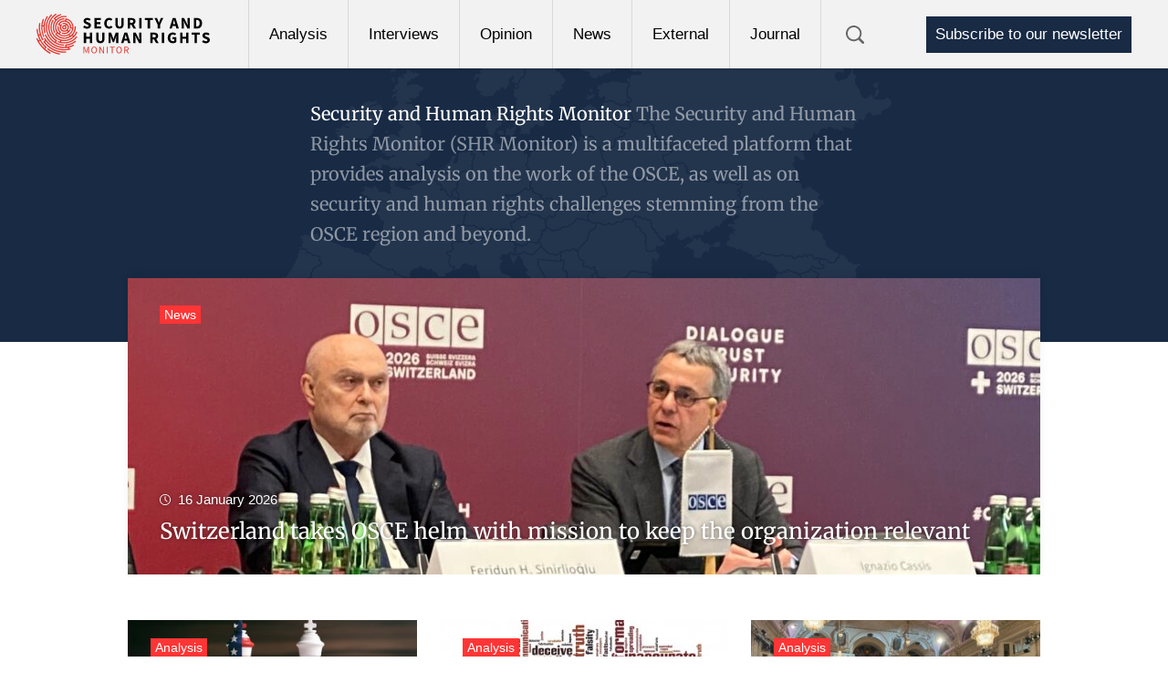

--- FILE ---
content_type: text/html; charset=UTF-8
request_url: https://www.shrmonitor.org/
body_size: 9357
content:
<!doctype html>
<html lang="en-US">
<head>
<meta charset="UTF-8" />
<link rel="preload" href="https://www.shrmonitor.org/assets/cache/fvm/min/1768495668-css4774eb9198fcded96b923ab6c22253ec9e189b35360bf62da312ea04e7b80.css" as="style" media="all" />
<script data-cfasync="false">if(navigator.userAgent.match(/MSIE|Internet Explorer/i)||navigator.userAgent.match(/Trident\/7\..*?rv:11/i)){var href=document.location.href;if(!href.match(/[?&]iebrowser/)){if(href.indexOf("?")==-1){if(href.indexOf("#")==-1){document.location.href=href+"?iebrowser=1"}else{document.location.href=href.replace("#","?iebrowser=1#")}}else{if(href.indexOf("#")==-1){document.location.href=href+"&iebrowser=1"}else{document.location.href=href.replace("#","&iebrowser=1#")}}}}</script>
<script data-cfasync="false">class FVMLoader{constructor(e){this.triggerEvents=e,this.eventOptions={passive:!0},this.userEventListener=this.triggerListener.bind(this),this.delayedScripts={normal:[],async:[],defer:[]},this.allJQueries=[]}_addUserInteractionListener(e){this.triggerEvents.forEach(t=>window.addEventListener(t,e.userEventListener,e.eventOptions))}_removeUserInteractionListener(e){this.triggerEvents.forEach(t=>window.removeEventListener(t,e.userEventListener,e.eventOptions))}triggerListener(){this._removeUserInteractionListener(this),"loading"===document.readyState?document.addEventListener("DOMContentLoaded",this._loadEverythingNow.bind(this)):this._loadEverythingNow()}async _loadEverythingNow(){this._runAllDelayedCSS(),this._delayEventListeners(),this._delayJQueryReady(this),this._handleDocumentWrite(),this._registerAllDelayedScripts(),await this._loadScriptsFromList(this.delayedScripts.normal),await this._loadScriptsFromList(this.delayedScripts.defer),await this._loadScriptsFromList(this.delayedScripts.async),await this._triggerDOMContentLoaded(),await this._triggerWindowLoad(),window.dispatchEvent(new Event("wpr-allScriptsLoaded"))}_registerAllDelayedScripts(){document.querySelectorAll("script[type=fvmdelay]").forEach(e=>{e.hasAttribute("src")?e.hasAttribute("async")&&!1!==e.async?this.delayedScripts.async.push(e):e.hasAttribute("defer")&&!1!==e.defer||"module"===e.getAttribute("data-type")?this.delayedScripts.defer.push(e):this.delayedScripts.normal.push(e):this.delayedScripts.normal.push(e)})}_runAllDelayedCSS(){document.querySelectorAll("link[rel=fvmdelay]").forEach(e=>{e.setAttribute("rel","stylesheet")})}async _transformScript(e){return await this._requestAnimFrame(),new Promise(t=>{const n=document.createElement("script");let r;[...e.attributes].forEach(e=>{let t=e.nodeName;"type"!==t&&("data-type"===t&&(t="type",r=e.nodeValue),n.setAttribute(t,e.nodeValue))}),e.hasAttribute("src")?(n.addEventListener("load",t),n.addEventListener("error",t)):(n.text=e.text,t()),e.parentNode.replaceChild(n,e)})}async _loadScriptsFromList(e){const t=e.shift();return t?(await this._transformScript(t),this._loadScriptsFromList(e)):Promise.resolve()}_delayEventListeners(){let e={};function t(t,n){!function(t){function n(n){return e[t].eventsToRewrite.indexOf(n)>=0?"wpr-"+n:n}e[t]||(e[t]={originalFunctions:{add:t.addEventListener,remove:t.removeEventListener},eventsToRewrite:[]},t.addEventListener=function(){arguments[0]=n(arguments[0]),e[t].originalFunctions.add.apply(t,arguments)},t.removeEventListener=function(){arguments[0]=n(arguments[0]),e[t].originalFunctions.remove.apply(t,arguments)})}(t),e[t].eventsToRewrite.push(n)}function n(e,t){let n=e[t];Object.defineProperty(e,t,{get:()=>n||function(){},set(r){e["wpr"+t]=n=r}})}t(document,"DOMContentLoaded"),t(window,"DOMContentLoaded"),t(window,"load"),t(window,"pageshow"),t(document,"readystatechange"),n(document,"onreadystatechange"),n(window,"onload"),n(window,"onpageshow")}_delayJQueryReady(e){let t=window.jQuery;Object.defineProperty(window,"jQuery",{get:()=>t,set(n){if(n&&n.fn&&!e.allJQueries.includes(n)){n.fn.ready=n.fn.init.prototype.ready=function(t){e.domReadyFired?t.bind(document)(n):document.addEventListener("DOMContentLoaded2",()=>t.bind(document)(n))};const t=n.fn.on;n.fn.on=n.fn.init.prototype.on=function(){if(this[0]===window){function e(e){return e.split(" ").map(e=>"load"===e||0===e.indexOf("load.")?"wpr-jquery-load":e).join(" ")}"string"==typeof arguments[0]||arguments[0]instanceof String?arguments[0]=e(arguments[0]):"object"==typeof arguments[0]&&Object.keys(arguments[0]).forEach(t=>{delete Object.assign(arguments[0],{[e(t)]:arguments[0][t]})[t]})}return t.apply(this,arguments),this},e.allJQueries.push(n)}t=n}})}async _triggerDOMContentLoaded(){this.domReadyFired=!0,await this._requestAnimFrame(),document.dispatchEvent(new Event("DOMContentLoaded2")),await this._requestAnimFrame(),window.dispatchEvent(new Event("DOMContentLoaded2")),await this._requestAnimFrame(),document.dispatchEvent(new Event("wpr-readystatechange")),await this._requestAnimFrame(),document.wpronreadystatechange&&document.wpronreadystatechange()}async _triggerWindowLoad(){await this._requestAnimFrame(),window.dispatchEvent(new Event("wpr-load")),await this._requestAnimFrame(),window.wpronload&&window.wpronload(),await this._requestAnimFrame(),this.allJQueries.forEach(e=>e(window).trigger("wpr-jquery-load")),window.dispatchEvent(new Event("wpr-pageshow")),await this._requestAnimFrame(),window.wpronpageshow&&window.wpronpageshow()}_handleDocumentWrite(){const e=new Map;document.write=document.writeln=function(t){const n=document.currentScript,r=document.createRange(),i=n.parentElement;let a=e.get(n);void 0===a&&(a=n.nextSibling,e.set(n,a));const s=document.createDocumentFragment();r.setStart(s,0),s.appendChild(r.createContextualFragment(t)),i.insertBefore(s,a)}}async _requestAnimFrame(){return new Promise(e=>requestAnimationFrame(e))}static run(){const e=new FVMLoader(["keydown","mousemove","touchmove","touchstart","touchend","wheel"]);e._addUserInteractionListener(e)}}FVMLoader.run();</script>
<title>Security and Human Rights Monitor - SHRM is a platform for debate, analysis, information, and developments relevant to the mandate of the Organization for Security and Co-operation in Europe (OSCE).</title>
<meta http-equiv="Content-Type" content="text/html; charset=UTF-8">
<meta name="viewport" content="width=device-width, initial-scale=1.0">
<meta name='robots' content='index, follow, max-image-preview:large, max-snippet:-1, max-video-preview:-1' />
<meta name="description" content="SHRM is a platform for debate, analysis, information, and developments relevant to the mandate of the Organization for Security and Co-operation in Europe (OSCE)." />
<link rel="canonical" href="https://www.shrmonitor.org/" />
<meta property="og:locale" content="en_US" />
<meta property="og:type" content="website" />
<meta property="og:title" content="Security and Human Rights Monitor" />
<meta property="og:description" content="SHRM is a platform for debate, analysis, information, and developments relevant to the mandate of the Organization for Security and Co-operation in Europe (OSCE)." />
<meta property="og:url" content="https://www.shrmonitor.org/" />
<meta property="og:site_name" content="Security and Human Rights Monitor" />
<meta name="twitter:card" content="summary_large_image" />
<script type="application/ld+json" class="yoast-schema-graph">{"@context":"https://schema.org","@graph":[{"@type":"CollectionPage","@id":"https://www.shrmonitor.org/","url":"https://www.shrmonitor.org/","name":"Security and Human Rights Monitor - SHRM is a platform for debate, analysis, information, and developments relevant to the mandate of the Organization for Security and Co-operation in Europe (OSCE).","isPartOf":{"@id":"https://www.shrmonitor.org/#website"},"description":"SHRM is a platform for debate, analysis, information, and developments relevant to the mandate of the Organization for Security and Co-operation in Europe (OSCE).","breadcrumb":{"@id":"https://www.shrmonitor.org/#breadcrumb"},"inLanguage":"en-US"},{"@type":"BreadcrumbList","@id":"https://www.shrmonitor.org/#breadcrumb","itemListElement":[{"@type":"ListItem","position":1,"name":"Home"}]},{"@type":"WebSite","@id":"https://www.shrmonitor.org/#website","url":"https://www.shrmonitor.org/","name":"Security and Human Rights Monitor","description":"SHRM is a platform for debate, analysis, information, and developments relevant to the mandate of the Organization for Security and Co-operation in Europe (OSCE).","potentialAction":[{"@type":"SearchAction","target":{"@type":"EntryPoint","urlTemplate":"https://www.shrmonitor.org/?s={search_term_string}"},"query-input":{"@type":"PropertyValueSpecification","valueRequired":true,"valueName":"search_term_string"}}],"inLanguage":"en-US"}]}</script>
<link href="https://www.shrmonitor.org/assets/cache/fvm/min/1768495668-css4774eb9198fcded96b923ab6c22253ec9e189b35360bf62da312ea04e7b80.css" rel="stylesheet" type="text/css" media="all">
<script src="https://www.shrmonitor.org/assets/themes/shr/public/js/vendor.min.js"></script>
<script>(function(i,s,o,g,r,a,m){i['GoogleAnalyticsObject']=r;i[r]=i[r]||function(){(i[r].q=i[r].q||[]).push(arguments)},i[r].l=1*new Date();a=s.createElement(o),m=s.getElementsByTagName(o)[0];a.async=1;a.src=g;m.parentNode.insertBefore(a,m)
})(window,document,'script','https://www.google-analytics.com/analytics.js','ga');
ga('create', 'UA-102917034-1', 'auto');ga('send', 'pageview');</script>
<script>(function(w,d,s,l,i){w[l]=w[l]||[];w[l].push({'gtm.start':
new Date().getTime(),event:'gtm.js'});var f=d.getElementsByTagName(s)[0],j=d.createElement(s),dl=l!='dataLayer'?'&l='+l:'';j.async=true;j.src=
'https://www.googletagmanager.com/gtm.js?id='+i+dl;f.parentNode.insertBefore(j,f);
})(window,document,'script','dataLayer','GTM-PRHDMT7');</script>
<link rel="next" href="https://www.shrmonitor.org/page/2/" />
<style id='wp-img-auto-sizes-contain-inline-css' type='text/css' media="all">img:is([sizes=auto i],[sizes^="auto," i]){contain-intrinsic-size:3000px 1500px}</style>
<style id='wp-block-library-inline-css' type='text/css' media="all">:root{--wp-block-synced-color:#7a00df;--wp-block-synced-color--rgb:122,0,223;--wp-bound-block-color:var(--wp-block-synced-color);--wp-editor-canvas-background:#ddd;--wp-admin-theme-color:#007cba;--wp-admin-theme-color--rgb:0,124,186;--wp-admin-theme-color-darker-10:#006ba1;--wp-admin-theme-color-darker-10--rgb:0,107,160.5;--wp-admin-theme-color-darker-20:#005a87;--wp-admin-theme-color-darker-20--rgb:0,90,135;--wp-admin-border-width-focus:2px}@media (min-resolution:192dpi){:root{--wp-admin-border-width-focus:1.5px}}.wp-element-button{cursor:pointer}:root .has-very-light-gray-background-color{background-color:#eee}:root .has-very-dark-gray-background-color{background-color:#313131}:root .has-very-light-gray-color{color:#eee}:root .has-very-dark-gray-color{color:#313131}:root .has-vivid-green-cyan-to-vivid-cyan-blue-gradient-background{background:linear-gradient(135deg,#00d084,#0693e3)}:root .has-purple-crush-gradient-background{background:linear-gradient(135deg,#34e2e4,#4721fb 50%,#ab1dfe)}:root .has-hazy-dawn-gradient-background{background:linear-gradient(135deg,#faaca8,#dad0ec)}:root .has-subdued-olive-gradient-background{background:linear-gradient(135deg,#fafae1,#67a671)}:root .has-atomic-cream-gradient-background{background:linear-gradient(135deg,#fdd79a,#004a59)}:root .has-nightshade-gradient-background{background:linear-gradient(135deg,#330968,#31cdcf)}:root .has-midnight-gradient-background{background:linear-gradient(135deg,#020381,#2874fc)}:root{--wp--preset--font-size--normal:16px;--wp--preset--font-size--huge:42px}.has-regular-font-size{font-size:1em}.has-larger-font-size{font-size:2.625em}.has-normal-font-size{font-size:var(--wp--preset--font-size--normal)}.has-huge-font-size{font-size:var(--wp--preset--font-size--huge)}.has-text-align-center{text-align:center}.has-text-align-left{text-align:left}.has-text-align-right{text-align:right}.has-fit-text{white-space:nowrap!important}#end-resizable-editor-section{display:none}.aligncenter{clear:both}.items-justified-left{justify-content:flex-start}.items-justified-center{justify-content:center}.items-justified-right{justify-content:flex-end}.items-justified-space-between{justify-content:space-between}.screen-reader-text{border:0;clip-path:inset(50%);height:1px;margin:-1px;overflow:hidden;padding:0;position:absolute;width:1px;word-wrap:normal!important}.screen-reader-text:focus{background-color:#ddd;clip-path:none;color:#444;display:block;font-size:1em;height:auto;left:5px;line-height:normal;padding:15px 23px 14px;text-decoration:none;top:5px;width:auto;z-index:100000}html:where(.has-border-color){border-style:solid}html:where([style*=border-top-color]){border-top-style:solid}html:where([style*=border-right-color]){border-right-style:solid}html:where([style*=border-bottom-color]){border-bottom-style:solid}html:where([style*=border-left-color]){border-left-style:solid}html:where([style*=border-width]){border-style:solid}html:where([style*=border-top-width]){border-top-style:solid}html:where([style*=border-right-width]){border-right-style:solid}html:where([style*=border-bottom-width]){border-bottom-style:solid}html:where([style*=border-left-width]){border-left-style:solid}html:where(img[class*=wp-image-]){height:auto;max-width:100%}:where(figure){margin:0 0 1em}html:where(.is-position-sticky){--wp-admin--admin-bar--position-offset:var(--wp-admin--admin-bar--height,0px)}@media screen and (max-width:600px){html:where(.is-position-sticky){--wp-admin--admin-bar--position-offset:0px}}</style>
<style id='global-styles-inline-css' type='text/css' media="all">:root{--wp--preset--aspect-ratio--square:1;--wp--preset--aspect-ratio--4-3:4/3;--wp--preset--aspect-ratio--3-4:3/4;--wp--preset--aspect-ratio--3-2:3/2;--wp--preset--aspect-ratio--2-3:2/3;--wp--preset--aspect-ratio--16-9:16/9;--wp--preset--aspect-ratio--9-16:9/16;--wp--preset--color--black:#000000;--wp--preset--color--cyan-bluish-gray:#abb8c3;--wp--preset--color--white:#ffffff;--wp--preset--color--pale-pink:#f78da7;--wp--preset--color--vivid-red:#cf2e2e;--wp--preset--color--luminous-vivid-orange:#ff6900;--wp--preset--color--luminous-vivid-amber:#fcb900;--wp--preset--color--light-green-cyan:#7bdcb5;--wp--preset--color--vivid-green-cyan:#00d084;--wp--preset--color--pale-cyan-blue:#8ed1fc;--wp--preset--color--vivid-cyan-blue:#0693e3;--wp--preset--color--vivid-purple:#9b51e0;--wp--preset--gradient--vivid-cyan-blue-to-vivid-purple:linear-gradient(135deg,rgb(6,147,227) 0%,rgb(155,81,224) 100%);--wp--preset--gradient--light-green-cyan-to-vivid-green-cyan:linear-gradient(135deg,rgb(122,220,180) 0%,rgb(0,208,130) 100%);--wp--preset--gradient--luminous-vivid-amber-to-luminous-vivid-orange:linear-gradient(135deg,rgb(252,185,0) 0%,rgb(255,105,0) 100%);--wp--preset--gradient--luminous-vivid-orange-to-vivid-red:linear-gradient(135deg,rgb(255,105,0) 0%,rgb(207,46,46) 100%);--wp--preset--gradient--very-light-gray-to-cyan-bluish-gray:linear-gradient(135deg,rgb(238,238,238) 0%,rgb(169,184,195) 100%);--wp--preset--gradient--cool-to-warm-spectrum:linear-gradient(135deg,rgb(74,234,220) 0%,rgb(151,120,209) 20%,rgb(207,42,186) 40%,rgb(238,44,130) 60%,rgb(251,105,98) 80%,rgb(254,248,76) 100%);--wp--preset--gradient--blush-light-purple:linear-gradient(135deg,rgb(255,206,236) 0%,rgb(152,150,240) 100%);--wp--preset--gradient--blush-bordeaux:linear-gradient(135deg,rgb(254,205,165) 0%,rgb(254,45,45) 50%,rgb(107,0,62) 100%);--wp--preset--gradient--luminous-dusk:linear-gradient(135deg,rgb(255,203,112) 0%,rgb(199,81,192) 50%,rgb(65,88,208) 100%);--wp--preset--gradient--pale-ocean:linear-gradient(135deg,rgb(255,245,203) 0%,rgb(182,227,212) 50%,rgb(51,167,181) 100%);--wp--preset--gradient--electric-grass:linear-gradient(135deg,rgb(202,248,128) 0%,rgb(113,206,126) 100%);--wp--preset--gradient--midnight:linear-gradient(135deg,rgb(2,3,129) 0%,rgb(40,116,252) 100%);--wp--preset--font-size--small:13px;--wp--preset--font-size--medium:20px;--wp--preset--font-size--large:36px;--wp--preset--font-size--x-large:42px;--wp--preset--spacing--20:0.44rem;--wp--preset--spacing--30:0.67rem;--wp--preset--spacing--40:1rem;--wp--preset--spacing--50:1.5rem;--wp--preset--spacing--60:2.25rem;--wp--preset--spacing--70:3.38rem;--wp--preset--spacing--80:5.06rem;--wp--preset--shadow--natural:6px 6px 9px rgba(0,0,0,0.2);--wp--preset--shadow--deep:12px 12px 50px rgba(0,0,0,0.4);--wp--preset--shadow--sharp:6px 6px 0px rgba(0,0,0,0.2);--wp--preset--shadow--outlined:6px 6px 0px -3px rgb(255,255,255),6px 6px rgb(0,0,0);--wp--preset--shadow--crisp:6px 6px 0px rgb(0,0,0)}:where(.is-layout-flex){gap:.5em}:where(.is-layout-grid){gap:.5em}body .is-layout-flex{display:flex}.is-layout-flex{flex-wrap:wrap;align-items:center}.is-layout-flex>:is(*,div){margin:0}body .is-layout-grid{display:grid}.is-layout-grid>:is(*,div){margin:0}:where(.wp-block-columns.is-layout-flex){gap:2em}:where(.wp-block-columns.is-layout-grid){gap:2em}:where(.wp-block-post-template.is-layout-flex){gap:1.25em}:where(.wp-block-post-template.is-layout-grid){gap:1.25em}.has-black-color{color:var(--wp--preset--color--black)!important}.has-cyan-bluish-gray-color{color:var(--wp--preset--color--cyan-bluish-gray)!important}.has-white-color{color:var(--wp--preset--color--white)!important}.has-pale-pink-color{color:var(--wp--preset--color--pale-pink)!important}.has-vivid-red-color{color:var(--wp--preset--color--vivid-red)!important}.has-luminous-vivid-orange-color{color:var(--wp--preset--color--luminous-vivid-orange)!important}.has-luminous-vivid-amber-color{color:var(--wp--preset--color--luminous-vivid-amber)!important}.has-light-green-cyan-color{color:var(--wp--preset--color--light-green-cyan)!important}.has-vivid-green-cyan-color{color:var(--wp--preset--color--vivid-green-cyan)!important}.has-pale-cyan-blue-color{color:var(--wp--preset--color--pale-cyan-blue)!important}.has-vivid-cyan-blue-color{color:var(--wp--preset--color--vivid-cyan-blue)!important}.has-vivid-purple-color{color:var(--wp--preset--color--vivid-purple)!important}.has-black-background-color{background-color:var(--wp--preset--color--black)!important}.has-cyan-bluish-gray-background-color{background-color:var(--wp--preset--color--cyan-bluish-gray)!important}.has-white-background-color{background-color:var(--wp--preset--color--white)!important}.has-pale-pink-background-color{background-color:var(--wp--preset--color--pale-pink)!important}.has-vivid-red-background-color{background-color:var(--wp--preset--color--vivid-red)!important}.has-luminous-vivid-orange-background-color{background-color:var(--wp--preset--color--luminous-vivid-orange)!important}.has-luminous-vivid-amber-background-color{background-color:var(--wp--preset--color--luminous-vivid-amber)!important}.has-light-green-cyan-background-color{background-color:var(--wp--preset--color--light-green-cyan)!important}.has-vivid-green-cyan-background-color{background-color:var(--wp--preset--color--vivid-green-cyan)!important}.has-pale-cyan-blue-background-color{background-color:var(--wp--preset--color--pale-cyan-blue)!important}.has-vivid-cyan-blue-background-color{background-color:var(--wp--preset--color--vivid-cyan-blue)!important}.has-vivid-purple-background-color{background-color:var(--wp--preset--color--vivid-purple)!important}.has-black-border-color{border-color:var(--wp--preset--color--black)!important}.has-cyan-bluish-gray-border-color{border-color:var(--wp--preset--color--cyan-bluish-gray)!important}.has-white-border-color{border-color:var(--wp--preset--color--white)!important}.has-pale-pink-border-color{border-color:var(--wp--preset--color--pale-pink)!important}.has-vivid-red-border-color{border-color:var(--wp--preset--color--vivid-red)!important}.has-luminous-vivid-orange-border-color{border-color:var(--wp--preset--color--luminous-vivid-orange)!important}.has-luminous-vivid-amber-border-color{border-color:var(--wp--preset--color--luminous-vivid-amber)!important}.has-light-green-cyan-border-color{border-color:var(--wp--preset--color--light-green-cyan)!important}.has-vivid-green-cyan-border-color{border-color:var(--wp--preset--color--vivid-green-cyan)!important}.has-pale-cyan-blue-border-color{border-color:var(--wp--preset--color--pale-cyan-blue)!important}.has-vivid-cyan-blue-border-color{border-color:var(--wp--preset--color--vivid-cyan-blue)!important}.has-vivid-purple-border-color{border-color:var(--wp--preset--color--vivid-purple)!important}.has-vivid-cyan-blue-to-vivid-purple-gradient-background{background:var(--wp--preset--gradient--vivid-cyan-blue-to-vivid-purple)!important}.has-light-green-cyan-to-vivid-green-cyan-gradient-background{background:var(--wp--preset--gradient--light-green-cyan-to-vivid-green-cyan)!important}.has-luminous-vivid-amber-to-luminous-vivid-orange-gradient-background{background:var(--wp--preset--gradient--luminous-vivid-amber-to-luminous-vivid-orange)!important}.has-luminous-vivid-orange-to-vivid-red-gradient-background{background:var(--wp--preset--gradient--luminous-vivid-orange-to-vivid-red)!important}.has-very-light-gray-to-cyan-bluish-gray-gradient-background{background:var(--wp--preset--gradient--very-light-gray-to-cyan-bluish-gray)!important}.has-cool-to-warm-spectrum-gradient-background{background:var(--wp--preset--gradient--cool-to-warm-spectrum)!important}.has-blush-light-purple-gradient-background{background:var(--wp--preset--gradient--blush-light-purple)!important}.has-blush-bordeaux-gradient-background{background:var(--wp--preset--gradient--blush-bordeaux)!important}.has-luminous-dusk-gradient-background{background:var(--wp--preset--gradient--luminous-dusk)!important}.has-pale-ocean-gradient-background{background:var(--wp--preset--gradient--pale-ocean)!important}.has-electric-grass-gradient-background{background:var(--wp--preset--gradient--electric-grass)!important}.has-midnight-gradient-background{background:var(--wp--preset--gradient--midnight)!important}.has-small-font-size{font-size:var(--wp--preset--font-size--small)!important}.has-medium-font-size{font-size:var(--wp--preset--font-size--medium)!important}.has-large-font-size{font-size:var(--wp--preset--font-size--large)!important}.has-x-large-font-size{font-size:var(--wp--preset--font-size--x-large)!important}</style>
<style id='classic-theme-styles-inline-css' type='text/css' media="all">.wp-block-button__link{color:#fff;background-color:#32373c;border-radius:9999px;box-shadow:none;text-decoration:none;padding:calc(.667em + 2px) calc(1.333em + 2px);font-size:1.125em}.wp-block-file__button{background:#32373c;color:#fff;text-decoration:none}</style>
<link rel="icon" href="https://www.shrmonitor.org/assets/uploads/2017/05/cropped-shr-favicon-192x192.png" sizes="192x192" />
</head>
<body class="home blog wp-theme-shr">
<noscript><iframe src=" https://www.googletagmanager.com/ns.html?id=GTM-PRHDMT7" height="0" width="0" style="display:none;visibility:hidden"></iframe></noscript>
<header class="header"><div class="header__inner"><a class="header__logo" href="https://www.shrmonitor.org"><img src="https://www.shrmonitor.org/assets/uploads/2017/04/SHR__logo-def.svg"></a><nav class="nav"><div class="nav__links-wrapper"><div class="nav__links-inner"><ul class="nav__links"><li class="nav__link menu-item menu-item-type-taxonomy menu-item-object-category menu-item-2348"><a href="https://www.shrmonitor.org/category/analysis/">Analysis</a></li><li class="nav__link menu-item menu-item-type-taxonomy menu-item-object-category menu-item-187"><a href="https://www.shrmonitor.org/category/interviews/">Interviews</a></li><li class="nav__link menu-item menu-item-type-taxonomy menu-item-object-category menu-item-2345"><a href="https://www.shrmonitor.org/category/opinion/">Opinion</a></li><li class="nav__link menu-item menu-item-type-taxonomy menu-item-object-category menu-item-179"><a href="https://www.shrmonitor.org/category/news/">News</a></li><li class="nav__link menu-item menu-item-type-taxonomy menu-item-object-category menu-item-186"><a href="https://www.shrmonitor.org/category/external/">External</a></li><li class="nav__link menu-item menu-item-type-taxonomy menu-item-object-category menu-item-180 menu-item-has-children"><a href="https://www.shrmonitor.org/category/shr-journal/">Journal</a><ul class="nav__children"><li class="nav__child menu-item menu-item-type-post_type menu-item-object-page menu-item-5039"><a href="https://www.shrmonitor.org/about-the-journal/">About the Journal</a></li><li class="nav__child menu-item menu-item-type-post_type menu-item-object-page menu-item-5679"><a href="https://www.shrmonitor.org/the-osce-at-50-reflections-on-security-cooperation-and-human-rights/">The Final Act? The Legacy and Future of the Helsinki Principles and the OSCE at 50</a></li><li class="nav__child menu-item menu-item-type-post_type menu-item-object-page menu-item-4916"><a href="https://www.shrmonitor.org/submit-an-article/">Submit an article</a></li><li class="nav__child menu-item menu-item-type-post_type menu-item-object-page menu-item-4923"><a href="https://www.shrmonitor.org/journal-archive/">Journal archive</a></li></ul></li><li class="nav__link-support"><a href="https://www.shrmonitor.org/subscribe/">Subscribe to our newsletter</a></li></ul></div><div class="mobile__trigger"><span></span><span></span><span></span></div><div class="nav__search-wrapper"><button class="nav__search"><img class="nav__search-icon nav__search-icon-1" src="https://www.shrmonitor.org/assets/themes/shr/gfx/icons/icon-search.svg"><img class="nav__search-icon nav__search-icon-2" src="https://www.shrmonitor.org/assets/themes/shr/gfx/icons/close.svg"></button></div></div></nav><a href="https://www.shrmonitor.org/subscribe/" class="nav__support">Subscribe to our newsletter</a> </div></header><div class="search__box"><form class="search__box-form" action="https://www.shrmonitor.org?s=[s]"><input class="search__box-input" type="search" placeholder="What are you looking for?" name="s"><input class="search__box-button" type="submit" value=""></form></div><div class="header__fill"></div><div class="scroll-top"><img src="https://www.shrmonitor.org/assets/themes/shr/gfx/icons/up-arrow.svg"></div><section class="content"><div class="archive__header"><img src="https://www.shrmonitor.org/assets/uploads/2017/04/europe-map.png"><div class="archive__text"><span class="archive__text-site"><span>Security and Human Rights Monitor</span></span> The Security and Human Rights Monitor (SHR Monitor) is a multifaceted platform that provides analysis on the work of the OSCE, as well as on security and human rights challenges stemming from the OSCE region and beyond.</div></div><div class="archive__content"><a href="https://www.shrmonitor.org/switzerland-takes-osce-helm-with-mission-to-keep-the-organization-relevant/" class="archive__post-first"><div class="post-first__image-wrapper"><img class="header_image" src="https://www.shrmonitor.org/assets/uploads/2026/01/IMG_9741-1-scaled-1000x0-c-default.jpg"></div><div class="post-first__details"><div class="post-first__date">16 January 2026</div><div class="post-first__title">Switzerland takes OSCE helm with mission to keep the organization relevant</div></div><span class="post-first__category post-first__category--news">News</span></a><a href="https://www.shrmonitor.org/reform-of-the-osce-an-unlikely-alliance-between-russia-and-the-united-states/" class="archive__post"><div class="post__image-wrapper"><img class="header_image" src="https://www.shrmonitor.org/assets/uploads/2021/02/USRussiaSchach-scaled-380x0-c-default.jpg"></div><div class="post__details"><div class="post__date">28 December 2025</div><div class="post__title">Reform of the OSCE: An unlikely alliance between Russia and the United States?</div></div><span class="post__category post__category--analysis">Analysis</span></a><a href="https://www.shrmonitor.org/the-fight-against-disinformation-a-role-for-the-swiss-osce-chairpersonship-lies-ahead/" class="archive__post"><div class="post__image-wrapper"><img class="header_image" src="https://www.shrmonitor.org/assets/uploads/2019/10/shutterstock_1010700514-380x0-c-default.jpg"></div><div class="post__details"><div class="post__date">19 December 2025</div><div class="post__title">The fight against disinformation: A role for the Swiss OSCE Chairpersonship lies ahead</div></div><span class="post__category post__category--analysis">Analysis</span></a><a href="https://www.shrmonitor.org/ministerial-council-lays-bare-osces-challenges/" class="archive__post"><div class="post__image-wrapper"><img class="header_image" src="https://www.shrmonitor.org/assets/uploads/2025/12/IMG_9057-scaled-380x0-c-default.jpeg"></div><div class="post__details"><div class="post__date">08 December 2025</div><div class="post__title">Ministerial Council lays bare the OSCE’s mounting challenges and struggle for relevance</div></div><span class="post__category post__category--analysis">Analysis</span></a><a href="https://www.shrmonitor.org/three-osce-officials-continue-to-languish-in-detention-despite-appeals-by-the-osce-ministerial-council/" class="archive__post"><div class="post__image-wrapper"><img class="header_image" src="https://www.shrmonitor.org/assets/uploads/2025/12/IMG_9079-scaled-380x0-c-default.jpeg"></div><div class="post__details"><div class="post__date">06 December 2025</div><div class="post__title">Three OSCE officials continue to languish in Russian detention despite appeals by the OSCE Ministerial Council</div></div><span class="post__category post__category--news">News</span></a><a href="https://www.shrmonitor.org/the-us-threatens-to-leave-the-osce-unless-the-organization-reforms/" class="archive__post"><div class="post__image-wrapper"><img class="header_image" src="https://www.shrmonitor.org/assets/uploads/2025/12/54963902270_4362e7ef31_c-380x0-c-default.jpeg"></div><div class="post__details"><div class="post__date">04 December 2025</div><div class="post__title">The US threatens to leave the OSCE unless the organization implements reforms</div></div><span class="post__category post__category--news">News</span></a><a href="https://www.shrmonitor.org/32nd-osce-ministerial-council-2025-vienna/" class="archive__post"><div class="post__image-wrapper"><img class="header_image" src="https://www.shrmonitor.org/assets/uploads/2025/12/Image-scaled-380x0-c-default.jpeg"></div><div class="post__details"><div class="post__date">02 December 2025</div><div class="post__title">OSCE Ministerial Council convenes in Vienna amid war in Ukraine, budget crisis and leadership gap</div></div><span class="post__category post__category--news">News</span></a><a href="https://www.shrmonitor.org/the-inspiration-of-the-helsinki-final-act-for-civil-society-in-ukraine/" class="archive__post"><div class="post__image-wrapper"><img class="header_image" src="https://www.shrmonitor.org/assets/uploads/2017/04/FlagsUkraineOSCE-380x0-c-default.jpg"></div><div class="post__details"><div class="post__date">30 November 2025</div><div class="post__title">The Inspiration of the Helsinki Final Act for Civil Society in Ukraine</div></div><span class="post__category post__category--shr-journal">Journal</span></a><a href="https://www.shrmonitor.org/what-if-the-osce-did-not-exist/" class="archive__post"><div class="post__image-wrapper"><img class="header_image" src="https://www.shrmonitor.org/assets/uploads/2022/03/438257-scaled-380x0-c-default.jpg"></div><div class="post__details"><div class="post__date">30 November 2025</div><div class="post__title">What if the OSCE did not exist?</div></div><span class="post__category post__category--shr-journal">Journal</span></a><a href="https://www.shrmonitor.org/european-security-in-flux-the-osces-first-dimension-from-detente-to-disruption/" class="archive__post"><div class="post__image-wrapper"><img class="header_image" src="https://www.shrmonitor.org/assets/uploads/2025/12/Tanner-scaled-380x0-c-default.jpg"></div><div class="post__details"><div class="post__date">30 November 2025</div><div class="post__title">European Security in Flux: The OSCE’s First Dimension from Détente to Disruption</div></div><span class="post__category post__category--shr-journal">Journal</span></a><a href="https://www.shrmonitor.org/osce-election-observation-credible-inclusive-cost-effective/" class="archive__post"><div class="post__image-wrapper"><img class="header_image" src="https://www.shrmonitor.org/assets/uploads/2025/12/DW-Image-e1764571062564-380x0-c-default.jpg"></div><div class="post__details"><div class="post__date">30 November 2025</div><div class="post__title">OSCE Election Observation: Credible, Inclusive, Cost- Effective</div></div><span class="post__category post__category--shr-journal">Journal</span></a><a href="https://www.shrmonitor.org/the-impact-of-the-helsinki-accords-on-civil-society-development-and-human-rights-observance-in-the-osce-region-past-and-present/" class="archive__post"><div class="post__image-wrapper"><img class="header_image" src="https://www.shrmonitor.org/assets/uploads/2025/11/YZ-scaled-380x0-c-default.jpg"></div><div class="post__details"><div class="post__date">26 November 2025</div><div class="post__title">The impact of the Helsinki Accords on civil society development and human rights observance in the OSCE region: past and present</div></div><span class="post__category post__category--shr-journal">Journal</span></a><a href="https://www.shrmonitor.org/defending-media-freedom-in-a-changing-world/" class="archive__post"><div class="post__image-wrapper"><img class="header_image" src="https://www.shrmonitor.org/assets/uploads/2025/11/DM-Image-380x0-c-default.jpg"></div><div class="post__details"><div class="post__date">26 November 2025</div><div class="post__title">Defending Media Freedom in a Changing World</div></div><span class="post__category post__category--shr-journal">Journal</span></a></div><div class="pagination"><div class="pagination__inner pagination__inner--first"><a href="https://www.shrmonitor.org/page/2/" class="first_page_button">More articles</a></div></div><div class="cta__block"><div class="cta__image-wrapper"><img src="https://www.shrmonitor.org/assets/uploads/2017/04/europe-map-black.png"></div><div class="cta__inner"><h4 class="cta__title">Building Security Through Cooperation</h4><div class="cta__content"><div class="cta__text"><p>The Security and Human Rights Monitor (SHRM) provides regular updates on topical developments relevant to the mandate of the Organisation for Security and Co-operation in Europe (OSCE). The publications on this website are meant to stimulate dialogue and debate and / or inform readers on issues related to security and human rights.</p><p>The publication of the Security and Human Rights Monitor is made possible through the generous financial support of the governments of Austria, Liechtenstein, and the Netherlands.</p></div></div><div class="cta__bullet"><div class="cta__bullet-content"><h4 class="cta__bullet-title">The major themes include:</h4><ul class="cta__bullet-list"><li class="cta__bullet-item">Conflict prevention</li><li class="cta__bullet-item">Human Rights</li><li class="cta__bullet-item">Minorities</li><li class="cta__bullet-item">Democracy building</li><li class="cta__bullet-item">Cooperative security</li></ul></div><a href="https://www.shrmonitor.org" class="cta__bullet-link">Learn more</a></div></div></div></section><footer class="footer"> <div class="footer__inner"><div class="footer__item footer__item--1column"><h4 class="footer__title">Categories</h4><ul div class="footer__sitemap"><li class="footer__link"><a href="https://www.shrmonitor.org/category/news/">News</a></li><li class="footer__link"><a href="https://www.shrmonitor.org/category/policy/">Policy</a></li><li class="footer__link"><a href="https://www.shrmonitor.org/category/shr-journal/">Journal</a></li><li class="footer__link"><a href="https://www.shrmonitor.org/category/event/">Events</a></li><li class="footer__link"><a href="https://www.shrmonitor.org/category/interviews/">Interviews</a></li><li class="footer__link"><a href="https://www.shrmonitor.org/category/external/">External</a></li><li class="footer__link"><a href="https://www.shrmonitor.org/category/analysis/">Analysis</a></li><li class="footer__link"><a href="https://www.shrmonitor.org/category/opinion/">Opinion</a></li><li class="footer__link"><a href="https://www.shrmonitor.org/category/cooperative-security-initiative/">Cooperative Security Initiative</a></li></ul></div><div class="footer__item footer__item--1column"><h4 class="footer__title">Security and Human Rights Monitor</h4><ul div class="footer__sitemap footer__sitemap--1column"><li class="footer__link"><a href="https://www.shrmonitor.org/about/ ">About</a></li><li class="footer__link"><a href="https://www.shrmonitor.org/board/ ">Editorial Board and Advisory Board</a></li><li class="footer__link"><a href="https://www.shrmonitor.org/netherlands-helsinki-committee/ ">Netherlands Helsinki Committee</a></li><li class="footer__link"><a href="https://www.shrmonitor.org/submit-an-article/ ">Submit an article</a></li><li class="footer__link"><a href="https://www.shrmonitor.org/subscribe/ ">Subscribe to our newsletter</a></li><li class="footer__link"><a href="https://www.shrmonitor.org/contact/ ">Contact</a></li><li class="footer__link"><a href="https://www.shrmonitor.org/conditions/ ">Conditions</a></li><li class="footer__link"><a href="https://www.shrmonitor.org/privacy-policy/ ">Privacy Policy</a></li></ul></div><div class="footer__item footer__item--1column footer__item--twitterfeed"><a class="twitter-timeline" data-height="420" href="https://twitter.com/SHRMntr?ref_src=twsrc%5Etfw">Tweets by SHRMntr</a> 
<script async src="https://platform.twitter.com/widgets.js" charset="utf-8"></script>
</div><div class="footer__item footer__item--social"><a href="https://twitter.com/shrmntr" target="_blank" class="social__item social__item--twitter"><span>Twitter</span></a><a href="https://www.facebook.com/pg/shrblog" target="_blank" class="social__item social__item--facebook"><span>Facebook</span></a><a href="https://www.linkedin.com/company/shr-monitor/" target="_blank" class="social__item social__item--linkedin"><span>LinkedIn</span></a></div><div class="footer__item footer__item--address">Security and Human Rights Monitor<br>Het Nutshuis<br />Riviervismarkt 4<br />2513 AM The Hague <br />The Netherlands </div> </div>
<script src="https://www.shrmonitor.org/assets/themes/shr/public/js/security-and-human-rights-monitor.min.js"></script>
</footer>
<script type="speculationrules">{"prefetch":[{"source":"document","where":{"and":[{"href_matches":"/*"},{"not":{"href_matches":["/wp-*.php","/wp-admin/*","/assets/uploads/*","/assets/*","/assets/plugins/*","/assets/themes/shr/*","/*\\?(.+)"]}},{"not":{"selector_matches":"a[rel~=\"nofollow\"]"}},{"not":{"selector_matches":".no-prefetch, .no-prefetch a"}}]},"eagerness":"conservative"}]}</script>
</body>
</html>
<!-- Cached page generated by WP-Super-Cache on 2026-01-31 00:02:29 -->

<!-- super cache -->

--- FILE ---
content_type: text/css
request_url: https://www.shrmonitor.org/assets/cache/fvm/min/1768495668-css4774eb9198fcded96b923ab6c22253ec9e189b35360bf62da312ea04e7b80.css
body_size: 11190
content:
@charset "UTF-8";
/* https://www.shrmonitor.org/assets/themes/shr/public/css/security-and-human-rights-monitor.css */
/* Import rule from: https://fonts.googleapis.com/css?family=Merriweather:400,700 */
@font-face{font-display:swap;font-family:'Merriweather';font-style:normal;font-weight:400;font-stretch:normal;src:url(https://fonts.gstatic.com/l/font?kit=u-4D0qyriQwlOrhSvowK_l5UcA6zuSYEqOzpPe3HOZJ5eX1WtLaQwmYiScCmDxhtNOKl8yDr3icaFF3z&skey=379c1eccf863c625&v=v33) format('woff')}@font-face{font-display:swap;font-family:'Merriweather';font-style:normal;font-weight:700;font-stretch:normal;src:url(https://fonts.gstatic.com/l/font?kit=u-4D0qyriQwlOrhSvowK_l5UcA6zuSYEqOzpPe3HOZJ5eX1WtLaQwmYiScCmDxhtNOKl8yDrOSAaFF3z&skey=379c1eccf863c625&v=v33) format('woff')}html,body,div,span,applet,object,iframe,h1,h2,h3,h4,h5,h6,p,blockquote,pre,a,abbr,acronym,address,big,cite,code,del,dfn,em,img,ins,kbd,q,s,samp,small,strike,strong,sub,sup,tt,var,b,u,i,center,dl,dt,dd,ol,ul,li,fieldset,form,label,legend,table,caption,tbody,tfoot,thead,tr,th,td,article,aside,canvas,details,embed,figure,figcaption,footer,header,hgroup,menu,nav,output,ruby,section,summary,time,mark,audio,video{margin:0;padding:0;border:0;font-size:100%;font:inherit;vertical-align:baseline}article,aside,details,figcaption,figure,footer,header,hgroup,menu,nav,section{display:block}body{line-height:1}ol,ul{list-style:none}blockquote,q{quotes:none}blockquote:before,blockquote:after,q:before,q:after{content:'';content:none}table{border-collapse:collapse;border-spacing:0}@font-face{font-display:swap;font-family:Sharpen;src:url(https://www.shrmonitor.org/assets/themes/shr/gfx/fonts/Sharpen.otf)}.font{font-family:"Helvetica Neue",Helvetica,Arial,sans-serif;font-style:normal}.text--h1{font-size:24px;font-weight:700;font-family:"Helvetica Neue",Helvetica,Arial,sans-serif;font-style:normal;font-family:'Merriweather',serif}@media (max-width:699px){.text--h1{font-size:22px}}.text--h2{font-size:20px;font-weight:600;font-family:"Helvetica Neue",Helvetica,Arial,sans-serif;font-style:normal;font-family:'Merriweather',serif}@media (max-width:699px){.text--h2{font-size:18px}}.text--h3{font-size:18px;font-weight:600;font-family:"Helvetica Neue",Helvetica,Arial,sans-serif;font-style:normal;font-family:'Merriweather',serif}@media (max-width:699px){.text--h3{font-size:17px}}.text--normal{font-size:17px;font-family:"Helvetica Neue",Helvetica,Arial,sans-serif;font-style:normal}@media (max-width:699px){.text--normal{font-size:16px}}.text--small{font-size:16px;font-family:"Helvetica Neue",Helvetica,Arial,sans-serif;font-style:normal}@media (max-width:699px){.text--small{font-size:15px}}.footer{position:relative;width:100%;padding:70px 0;background:#182A44}@media (min-width:700px) and (max-width:1024px){.footer{padding:40px 0}}@media (max-width:699px){.footer{padding:20px 0}}@media print{.footer{display:none}}.footer__inner{display:-ms-flexbox;display:flex;-ms-flex-wrap:wrap;flex-wrap:wrap;-ms-flex-pack:justify;justify-content:space-between;max-width:1000px;width:100%;margin:0 auto;box-sizing:border-box}@media (min-width:700px) and (max-width:1024px){.footer__inner{padding:0 7.5%}}@media (max-width:699px){.footer__inner{padding:0 20px}}.footer__item--twitterfeed{max-width:380px}@media (max-width:699px){.footer__item--twitterfeed{max-width:280px}}.footer__item--1column{width:calc((100% / 3) - 35px)}@media (max-width:699px),(min-width:700px) and (max-width:1024px){.footer__item--1column{width:100%}}.footer__item--2column{width:calc(((100% / 3) * 2) - 35px)}@media (max-width:699px),(min-width:700px) and (max-width:1024px){.footer__item--2column{width:100%}}@media (min-width:700px) and (max-width:1024px){.footer__item--2column{margin-top:30px}}@media (max-width:699px){.footer__item--2column{margin-top:20px}}.footer__item--social{display:-ms-flexbox;display:flex;-ms-flex-pack:center;justify-content:center;width:100%;height:25px;margin-top:50px}@media (min-width:700px) and (max-width:1024px){.footer__item--social{margin-top:40px}}@media (max-width:699px){.footer__item--social{margin-top:0;height:auto;-ms-flex-direction:column;flex-direction:column;-ms-flex-align:start;align-items:flex-start}}.footer__item--address,.footer__item--credits{margin-top:30px;font-size:16px;font-family:"Helvetica Neue",Helvetica,Arial,sans-serif;font-style:normal}@media (max-width:699px){.footer__item--address,.footer__item--credits{font-size:15px}}@media (max-width:699px){.footer__item--address,.footer__item--credits{margin-top:20px}}.footer__item--tagline{width:100%;margin-top:60px;text-align:center;font-family:"Helvetica Neue",Helvetica,Arial,sans-serif;font-style:normal;font-family:'Merriweather',serif;color:#fff;font-size:18px;font-weight:600;font-style:italic}@media (max-width:699px){.footer__item--tagline{font-size:17px}}@media (max-width:699px){.footer__item--tagline{font-size:17px;margin-top:40px}}.footer__item--address{display:-ms-flexbox;display:flex;-ms-flex-pack:center;justify-content:center;-ms-flex-align:center;align-items:center;width:100%;color:#a2a2a2;font-size:14px}@media (min-width:700px) and (max-width:1024px),(min-width:1025px) and (max-width:1128px),(min-width:1129px){.footer__item--address br{content:' '}.footer__item--address br::after{content:'\2022 \FE0E';display:inline-block;margin-right:5px;margin-left:5px;color:#ff3535;font-size:50%}}@media (max-width:699px),(min-width:700px) and (max-width:1024px) and (orientation:portrait){.footer__item--address{width:100%}}@media (max-width:699px){.footer__item--address{display:block;line-height:24px;font-size:12px}}.footer__item--credits{width:100%;text-align:center;font-size:11px}.footer__item--credits a{color:#a2a2a2;text-decoration:none;transition-duration:.1s}.footer__item--credits a:hover{color:#fff}@media (max-width:699px),(min-width:700px) and (max-width:1024px) and (orientation:portrait){.footer__item--credits{width:100%}}@media (min-width:700px) and (max-width:1024px),(max-width:699px){.footer__item{margin-bottom:24px}}.footer__title{width:100%;color:#fff;font-size:18px;font-weight:600;font-family:"Helvetica Neue",Helvetica,Arial,sans-serif;font-style:normal;font-family:'Merriweather',serif;margin-bottom:20px}@media (max-width:699px){.footer__title{font-size:17px}}@media (max-width:699px){.footer__title{margin-bottom:10px}}.footer__sitemap{width:100%}.footer__sitemap--2column{-moz-column-count:2;column-count:2;-moz-column-gap:70px;column-gap:70px;-moz-column-fill:auto;column-fill:auto}@media (max-width:699px){.footer__sitemap--2column{-moz-column-count:1;column-count:1}}@media (max-width:699px),(min-width:700px) and (max-width:1024px){.footer__sitemap{height:auto}}@media (min-width:700px) and (max-width:1024px){.footer__sitemap--2column{height:calc((4 * 40px) + (3 * 1px))}}.footer__link{position:relative;display:inline-block;width:100%;height:40px;border-bottom:1px solid rgba(255,255,255,.08);box-sizing:border-box}.footer__link a{display:-ms-inline-flexbox;display:inline-flex;-ms-flex-align:center;align-items:center;height:100%;width:100%;color:#a2a2a2;text-decoration:none;font-size:16px;font-family:"Helvetica Neue",Helvetica,Arial,sans-serif;font-style:normal;transition-duration:.1s}@media (max-width:699px){.footer__link a{font-size:15px}}.footer__link a::after{position:absolute;right:2px;top:0;content:'\25B6 \FE0E';display:-ms-flexbox;display:flex;-ms-flex-align:center;align-items:center;height:100%;color:#ff3535;font-size:50%;transition-duration:.1s}.footer__link a:hover,.footer__link a:focus{color:#d8d8d8}.footer__link a:hover::after,.footer__link a:focus::after{right:-2px}.footer__link:nth-last-child(1){border-bottom:0}.social__item{position:relative;display:-ms-inline-flexbox;display:inline-flex;-ms-flex-align:center;align-items:center;height:100%;margin-right:50px;padding-left:40px;color:#fff;text-decoration:none;font-size:16px;font-family:"Helvetica Neue",Helvetica,Arial,sans-serif;font-style:normal;transition-duration:.1s}@media (max-width:699px){.social__item{font-size:15px}}.social__item span{position:relative;left:0;transition-duration:.1s}.social__item::before{content:'';position:absolute;left:0;display:block;height:100%;width:25px}.social__item--facebook::before{background:url(https://www.shrmonitor.org/assets/themes/shr/gfx/icons/facebook-white.svg) #ff3535 50% 50% no-repeat;background-size:15px}.social__item--twitter::before{background:url(https://www.shrmonitor.org/assets/themes/shr/gfx/icons/twitter-white.svg) #ff3535 50% 50% no-repeat;background-size:15px}.social__item--linkedin::before{background:url(https://www.shrmonitor.org/assets/themes/shr/gfx/icons/linkedin-white.svg) #ff3535 50% 50% no-repeat;background-size:15px}.social__item:hover span,.social__item:focus span{left:4px}.social__item:nth-last-child(1){margin-right:0}@media (max-width:699px){.social__item{height:25px;margin-top:10px;margin-right:0}}.header{position:fixed;z-index:9001;top:0;left:0;width:100%;height:75px;background:#f2f2f2;box-shadow:0 1px 4px 0 rgba(0,0,0,.12);transition-duration:.4s}.header.open{box-shadow:0 1px 4px 0 rgba(0,0,0,0)}@media (min-width:700px) and (max-width:1024px),(max-width:699px){.header{position:relative;height:60px}}@media print{.header{box-shadow:none}}.header__inner{position:relative;width:calc(100% - 40px);max-width:1200px;display:-ms-flexbox;display:flex;-ms-flex-pack:justify;justify-content:space-between;-ms-flex-align:center;align-items:center;height:100%;margin:0 auto}@media (min-width:700px) and (max-width:1024px),(max-width:699px){.header__inner{width:100%}}.header__logo{position:relative;z-index:9001;display:-ms-flexbox;display:flex;width:190px}.header__logo img{width:100%}@media (min-width:700px) and (max-width:1024px){.header__logo{width:175px;left:10px}}@media (max-width:699px){.header__logo{width:175px;left:5px}}.nav,.nav__links,.nav__links-inner,.nav__links-wrapper{display:-ms-flexbox;display:flex;-ms-flex-pack:justify;justify-content:space-between;-ms-flex-align:center;align-items:center;height:100%}@media print{.nav,.nav__links,.nav__links-inner,.nav__links-wrapper{display:none}}@media (min-width:700px) and (max-width:1024px),(max-width:699px){.nav__links-inner{pointer-events:none;position:absolute;top:60px;right:0;display:block;height:auto;width:300px;transition-duration:.4s;padding-left:300px;box-sizing:border-box;overflow:hidden}.nav__links-inner.open{padding-left:0;pointer-events:all}}@media (min-width:700px) and (max-width:1024px),(max-width:699px){.nav__links{display:block;-ms-flex-direction:column;flex-direction:column;height:auto;width:300px;box-sizing:border-box;padding:20px 25px;background:#303030}}.nav__link{height:100%;position:relative}.nav__link>a{position:relative;display:-ms-flexbox;display:flex;-ms-flex-pack:center;justify-content:center;-ms-flex-align:center;align-items:center;height:100%;padding:0 22px;border-left:1px #d8d8d8 solid;font-size:17px;font-family:"Helvetica Neue",Helvetica,Arial,sans-serif;font-style:normal;color:#000;text-decoration:none}@media (max-width:699px){.nav__link>a{font-size:16px}}.nav__link>a::after{content:'';position:absolute;top:-2px;left:0;width:100%;height:2px;background:#182A44;transition-duration:.1s}.nav__link>a:hover::after,.nav__link>a:focus::after{top:0}.nav__link.current-menu-item a::after,.nav__link.current-page-ancestor a::after{top:0}.nav__link:hover .nav__children{opacity:1;pointer-events:all}@media (min-width:700px) and (max-width:1024px),(max-width:699px){.nav__link{border-bottom:1px rgba(255,255,255,.07) solid}.nav__link>a{display:-ms-inline-flexbox;display:inline-flex;-ms-flex-pack:start;justify-content:flex-start;height:auto;color:#fff;min-height:50px;border-left:0;padding:0}.nav__link>a::after{opacity:0;top:auto;bottom:10px}.nav__link.current-menu-item>a::after,.nav__link.current-page-ancestor>a::after{top:auto;opacity:1}}.nav__link-support{display:none}@media (min-width:700px) and (max-width:1024px),(max-width:699px){.nav__link-support{display:block}}.mobile__trigger{display:none;cursor:pointer}@media (min-width:700px) and (max-width:1024px),(max-width:699px){.mobile__trigger{position:relative;display:block;width:60px;height:40px}.mobile__trigger span{position:absolute;right:17.5px;height:2px;width:25px;background:#666;transition-duration:.2s;transition-timing-function:linear;border-radius:1px}.mobile__trigger span:nth-child(1){left:17.5px;right:auto;top:10px}.mobile__trigger span:nth-child(2){top:calc(50% - 1px)}.mobile__trigger span:nth-child(3){bottom:10px}.mobile__trigger.open span:nth-child(1){width:17px}.mobile__trigger.open span:nth-child(3){width:10px}}.nav__search-wrapper{display:block;height:100%}.nav__search{position:relative;display:-ms-flexbox;display:flex;-ms-flex-pack:center;justify-content:center;-ms-flex-align:center;align-items:center;width:75px;height:100%;border:0;background:none;border-left:1px #d8d8d8 solid;cursor:pointer}.nav__search::after{content:'';position:absolute;top:-2px;left:0;width:100%;height:2px;background:#182A44;transition-duration:.1s}.nav__search:hover::after,.nav__search:focus::after,.nav__search.open::after,.nav__search.active::after{top:0}.nav__search.open .nav__search-icon-1{opacity:0}.nav__search.open .nav__search-icon-2{opacity:1}@media (min-width:700px) and (max-width:1024px),(max-width:699px){.nav__search{width:60px;height:40px;margin-top:10px}.nav__search::after{display:none}}.nav__search-icon{position:absolute;left:50%;top:50%;width:20px;height:20px;transform:translateX(-50%) translateY(-50%);transition-duration:.15s}.nav__search-icon-1{opacity:1}.nav__search-icon-2{opacity:0}.nav__children{position:absolute;z-index:10000;top:100%;left:0;width:200px;opacity:0;transition-duration:.2s;pointer-events:none;background:#fff;box-shadow:0 4px 8px 0 rgba(0,0,0,.12);box-sizing:border-box;padding:10px 15px}.nav__children:focus{opacity:1}@media (min-width:700px) and (max-width:1024px),(max-width:699px){.nav__children{opacity:1;pointer-events:all;position:relative;top:auto;left:auto;width:100%;padding:0;background:none;box-shadow:0 0 0 0 rgba(0,0,0,0);margin-top:-5px;margin-bottom:10px}}.nav__child{position:relative;display:-ms-flexbox;display:flex;-ms-flex-pack:start;justify-content:flex-start;-ms-flex-align:center;align-items:center;min-height:40px;box-sizing:border-box;padding:10px 0;transition-duration:.1s;overflow:hidden;border-bottom:1px #d8d8d8 solid}.nav__child a{font-size:16px;font-family:"Helvetica Neue",Helvetica,Arial,sans-serif;font-style:normal;color:#505050;text-decoration:none;line-height:1.2em}@media (max-width:699px){.nav__child a{font-size:15px}}.nav__child::before{content:'';position:absolute;top:0;left:-2px;width:2px;height:100%;background:#182A44;transition-duration:.1s}.nav__child:nth-last-child(1){border-bottom:0}.nav__child:hover,.nav__child.current-menu-item,.nav__child.current-page-ancestor{padding-left:10px}.nav__child:hover::before,.nav__child.current-menu-item::before,.nav__child.current-page-ancestor::before{left:0}@media (min-width:700px) and (max-width:1024px),(max-width:699px){.nav__child{padding-left:25px;border-bottom:0;min-height:auto}.nav__child a{color:#a2a2a2}.nav__child:hover,.nav__child.current-menu-item,.nav__child.current-page-ancestor{padding-left:25px}.nav__child:hover a,.nav__child.current-menu-item a,.nav__child.current-page-ancestor a{color:#f2f2f2}.nav__child::before{content:'\25B6 \FE0E';font-size:10px;left:0;top:1.5em;color:#182A44;background:none;height:auto;width:auto}}.nav__support{display:-ms-flexbox;display:flex;-ms-flex-pack:center;justify-content:center;-ms-flex-align:center;align-items:center;height:40px;box-sizing:border-box;padding:0 10px;outline:0;background:#182A44;color:#fff;border:0;font-size:17px;font-family:"Helvetica Neue",Helvetica,Arial,sans-serif;font-style:normal;cursor:pointer;transition-duration:.1s;transform-origin:center center;text-decoration:none}@media (max-width:699px){.nav__support{font-size:16px}}.nav__support:hover,.nav__support:focus{box-shadow:0 0 10px rgba(0,0,0,.25);transform:scale(1.05)}.nav__support:active{top:1px}@media (min-width:700px) and (max-width:1024px),(max-width:699px){.nav__support{Display:none}}@media (min-width:700px) and (max-width:1024px),(max-width:699px){.nav__link-support{display:-ms-inline-flexbox;display:inline-flex;-ms-flex-pack:center;justify-content:center;-ms-flex-align:center;align-items:center;height:40px;box-sizing:border-box;padding:0 10px;outline:0;background:#182A44;border:0;font-size:17px;font-family:"Helvetica Neue",Helvetica,Arial,sans-serif;font-style:normal;cursor:pointer;transition-duration:.1s;margin-top:20px}.nav__link-support a{color:#fff;text-decoration:none}.nav__link-support:active{top:1px}}@media (min-width:700px) and (max-width:1024px) and (max-width:699px),(max-width:699px) and (max-width:699px){.nav__link-support{font-size:16px}}.search__box{position:fixed;display:-ms-flexbox;display:flex;-ms-flex-pack:center;justify-content:center;-ms-flex-align:center;align-items:center;z-index:9000;top:75px;width:100%;height:60px;background:#fff;box-shadow:0 1px 4px 0 rgba(0,0,0,.12);transform-origin:top center;transition-duration:.4s;transform:scale(1.2);opacity:0;pointer-events:none}.search__box.open{transform:scale(1);opacity:1;pointer-events:all}@media (min-width:700px) and (max-width:1024px),(max-width:699px){.search__box{position:absolute;top:60px;transform:scale(1);overflow:hidden;z-index:100}.search__box .search__box-form{transform-origin:center center;transition-duration:.4s;transform:scale(1.2)}.search__box.open .search__box-form{transform:scale(1)}}.search__box-form{display:-ms-flexbox;display:flex;-ms-flex-pack:justify;justify-content:space-between;-ms-flex-align:center;align-items:center;height:100%}.search__box-input{height:30px;width:325px;box-sizing:border-box;padding-right:15px;background:none;border:0;border-right:1px #d8d8d8 solid;color:#505050;-webkit-appearance:none;-moz-appearance:none;appearance:none;border-radius:0;font-size:17px;font-family:"Helvetica Neue",Helvetica,Arial,sans-serif;font-style:normal}@media (max-width:699px){.search__box-input{font-size:16px}}.search__box-input:focus{outline:0}.search__box-input::-webkit-input-placeholder{color:#a2a2a2}.search__box-input::-moz-placeholder{color:#a2a2a2}.search__box-input:-ms-input-placeholder{color:#a2a2a2}.search__box-input:-moz-placeholder{color:#a2a2a2}.search__box-input::-webkit-search-decoration,.search__box-input::-webkit-search-cancel-button,.search__box-input::-webkit-search-results-button,.search__box-input::-webkit-search-results-decoration{display:none}@media (max-width:699px){.search__box-input{width:250px}}.search__box-button{width:50px;height:50px;background:none;border:0;background:url(https://www.shrmonitor.org/assets/themes/shr/gfx/icons/icon-search-brand.svg) 50% 50% no-repeat;background-size:18px;cursor:pointer;-webkit-appearance:none;-moz-appearance:none;appearance:none;border-radius:0}.header__fill{width:100%;height:75px}@media (min-width:700px) and (max-width:1024px),(max-width:699px){.header__fill{display:none;position:absolute;z-index:200;width:100%;background:#000;opacity:.5;height:calc(300% - 60px)}}@media print{.header__fill{display:none}}.header__breadcrumbs{width:100%;height:75px}@media (min-width:700px) and (max-width:1024px),(max-width:699px){.header__breadcrumbs{height:60px}}.header__breadcrumbs-inner{display:-ms-flexbox;display:flex;-ms-flex-pack:start;justify-content:flex-start;-ms-flex-align:center;align-items:center;width:calc(100% - 40px);height:100%;max-width:1000px;margin:0 auto;font-size:16px;font-family:"Helvetica Neue",Helvetica,Arial,sans-serif;font-style:normal;font-size:14px;color:#a2a2a2;text-align:right}@media (max-width:699px){.header__breadcrumbs-inner{font-size:15px}}@supports (text-overflow:ellipsis){.header__breadcrumbs-inner span{display:-ms-inline-flexbox;display:inline-flex;-ms-flex-align:center;align-items:center}}.header__breadcrumbs-inner a{color:#a2a2a2;text-decoration:none;transition-duration:.1s}@supports (text-overflow:ellipsis){.header__breadcrumbs-inner a{display:inline-block;max-width:350px;text-overflow:ellipsis;overflow:hidden;white-space:nowrap;height:24px;line-height:24px;margin:0 4px}}@media (min-width:700px) and (max-width:1024px){.header__breadcrumbs-inner a{max-width:300px}}@media (max-width:699px){.header__breadcrumbs-inner a{max-width:200px}}.header__breadcrumbs-inner:hover{color:#303030}.header__breadcrumbs-inner .breadcrumb_last{color:#505050}@supports (text-overflow:ellipsis){.header__breadcrumbs-inner .breadcrumb_last{display:inline-block;max-width:350px;text-overflow:ellipsis;overflow:hidden;white-space:nowrap;height:24px;line-height:24px;margin-left:4px}@media (min-width:700px) and (max-width:1024px){.header__breadcrumbs-inner .breadcrumb_last{max-width:300px}}@media (max-width:699px){.header__breadcrumbs-inner .breadcrumb_last{max-width:200px}}}@media (max-width:699px){.header__breadcrumbs-inner{font-size:12px}}@media print{.header__breadcrumbs-inner{display:none}}.scroll-top{position:fixed;z-index:9001;bottom:110px;right:-70px;display:-ms-flexbox;display:flex;-ms-flex-pack:center;justify-content:center;-ms-flex-align:center;align-items:center;height:40px;width:40px;background:#182A44;box-shadow:0 0 4px 0 rgba(0,0,0,.25);transition-duration:.3s;cursor:pointer}.scroll-top img{max-width:50%;max-height:50%}.scroll-top.visible{right:40px}@media (min-width:700px) and (max-width:1024px){.scroll-top{bottom:100px;right:-70px}.scroll-top.visible{right:40px}}@media (max-width:699px){.scroll-top{box-sizing:border-box;opacity:1}.scroll-top img{max-width:none}.scroll-top.visible{right:20px}}@media print{.scroll-top{display:none}}.archive__header{position:relative;display:-ms-flexbox;display:flex;-ms-flex-pack:center;justify-content:center;-ms-flex-align:center;align-items:center;-ms-flex-direction:column;flex-direction:column;width:100%;min-height:300px;background:#182A44;overflow:hidden}.archive__header img{position:absolute;top:0;left:50%;height:100%;opacity:.05;transform:translateX(-50%)}@media (max-width:699px){.archive__header{min-height:200px}}@media print{.archive__header{background:none}.archive__header img{display:none}}.archive__text{position:relative;width:calc(100% - 40px);max-width:600px;font-size:20px;font-weight:600;font-family:"Helvetica Neue",Helvetica,Arial,sans-serif;font-style:normal;font-family:'Merriweather',serif;line-height:33px;font-weight:400;color:rgba(255,255,255,.5);padding:20px 0 90px}@media (max-width:699px){.archive__text{font-size:18px}}@media (min-width:700px) and (max-width:1024px){.archive__text{padding:20px 0 70px}}@media (max-width:699px){.archive__text{line-height:30px;padding:20px 0 60px}}@media print{.archive__text{color:#182A44}}.archive__text-site{display:inline-block;color:#ff3535}.archive__text-site span{color:#fff}@media print{.archive__text-site span{color:#182A44}}.archive__category{position:relative;display:-ms-flexbox;display:flex;-ms-flex-pack:center;justify-content:center;-ms-flex-align:center;align-items:center;-ms-flex-direction:column;flex-direction:column;padding:20px 0 90px}@media (min-width:700px) and (max-width:1024px){.archive__category{padding:20px 0 70px}}@media (max-width:699px){.archive__category{padding:20px 0 60px}}.archive__title{font-size:24px;font-weight:700;font-family:"Helvetica Neue",Helvetica,Arial,sans-serif;font-style:normal;font-family:'Merriweather',serif;font-size:42px;color:#ff3535;font-weight:400;text-decoration:underline;margin-bottom:15px}@media (max-width:699px){.archive__title{font-size:22px}}.archive__title span{color:#fff}@media (max-width:699px){.archive__title{font-size:36px}}@media print{.archive__title span{color:#182A44}}.archive__bread{color:rgba(255,255,255,.4);font-size:16px;font-family:"Helvetica Neue",Helvetica,Arial,sans-serif;font-style:normal;font-size:14px}@media (max-width:699px){.archive__bread{font-size:15px}}.archive__bread a{color:rgba(255,255,255,.4);text-decoration:none;transition-duration:.1s}.archive__bread a:hover{color:#fff}@media (max-width:699px){.archive__bread{font-size:12px}}@media print{.archive__bread{color:#182A44}.archive__bread a{color:#182A44}}.archive__content{position:relative;display:-ms-flexbox;display:flex;-ms-flex-align:stretch;align-items:stretch;-ms-flex-wrap:wrap;flex-wrap:wrap;width:calc(100% - 40px);max-width:1000px;margin:0 auto;margin-top:-70px}@media (min-width:700px) and (max-width:1024px){.archive__content{width:85%;max-width:none;margin-top:-60px}}@media (max-width:699px){.archive__content{margin-top:-40px}}.archive__post-first{position:relative;display:-ms-flexbox;display:flex;-ms-flex-pack:end;justify-content:flex-end;-ms-flex-direction:column;flex-direction:column;width:100%;min-height:325px;margin-bottom:50px;padding:30px 35px;box-sizing:border-box;overflow:hidden;color:#fff;text-decoration:none;box-shadow:0 -5px 10px 0 rgba(0,0,0,.05);transition-duration:.1s}.archive__post-first:hover .post-first__image-wrapper .header_image{transform:scale(1.02)}.archive__post-first:hover .post-first__image-wrapper .fallback_image{transform:translate(-50%,-50%) scale(1.02)}@media (min-width:700px) and (max-width:1024px){.archive__post-first{margin-bottom:40px}}@media (max-width:699px){.archive__post-first{padding:20px;min-height:250px;margin-bottom:20px}}@media print{.archive__post-first{border:1px #000 solid}}.post-first__image-wrapper{position:absolute;top:0;left:0;display:-ms-flexbox;display:flex;-ms-flex-pack:center;justify-content:center;-ms-flex-align:center;align-items:center;width:100%;height:100%;background:#182A44}@media (max-width:699px){.post-first__image-wrapper .header_image{width:auto;height:100%}}.header_image{min-height:100%;transition-duration:.1s;transition-timing-function:linear}.fallback_image{position:absolute;left:50%;top:50%;height:100%;transform:translate(-50%,-50%);opacity:.05;transition-duration:.1s;transition-timing-function:linear}.post-first__details{position:relative;display:-ms-flexbox;display:flex;-ms-flex-pack:end;justify-content:flex-end;-ms-flex-direction:column;flex-direction:column;width:100%;height:100%;padding-top:50px;box-sizing:border-box;filter:drop-shadow(0 0 2px rgba(0,0,0,.5))}@media (max-width:699px){.post-first__details{padding-top:40px}}@media print{.post-first__details{filter:none}}.post-first__date{position:relative;font-size:16px;font-family:"Helvetica Neue",Helvetica,Arial,sans-serif;font-style:normal;font-size:15px;padding-left:20px;margin-bottom:10px}@media (max-width:699px){.post-first__date{font-size:15px}}.post-first__date::before{content:'';position:absolute;left:0;top:50%;display:block;height:12px;width:12px;background:url(https://www.shrmonitor.org/assets/themes/shr/gfx/icons/icon-clock-small-white.svg) 50% 50% no-repeat;background-size:12px;transform:translateY(-50%)}@media (max-width:699px){.post-first__date{font-size:14px}}@media print{.post-first__date{padding-left:0;color:#182A44}.post-first__date::before{display:none}}.post-first__title{font-weight:700;font-family:"Helvetica Neue",Helvetica,Arial,sans-serif;font-style:normal;font-family:'Merriweather',serif;font-weight:400;line-height:35px;font-size:24px}@media (max-width:699px){.post-first__title{font-size:22px}}@media (max-width:699px){.post-first__title{line-height:30px;font-size:22px}}@media print{.post-first__title{color:#182A44}}.post-first__category{position:absolute;top:30px;left:35px;padding:3px 5px;font-size:16px;font-family:"Helvetica Neue",Helvetica,Arial,sans-serif;font-style:normal;font-size:14px;color:#fff;background:#ff3535}@media (max-width:699px){.post-first__category{font-size:15px}}.post-first__category--event{background:#182A44}@media (max-width:699px){.post-first__category{top:20px;left:20px;font-size:12px}}@media print{.post-first__category{box-sizing:border-box;border:1px #000 solid;color:#182A44}}.archive__post{position:relative;display:block;overflow:hidden;text-decoration:none;color:#000;background:#f2f2f2}.archive__post:hover .post__image-wrapper .header_image{transform:translate(-50%,-50%) scale(1.05)}.archive__post:hover .post__image-wrapper .fallback_image{transform:translate(-50%,-50%) scale(1.05)}@media (min-width:1129px),(min-width:1025px) and (max-width:1128px),(min-width:700px) and (max-width:1024px) and (orientation:landscape){.archive__post{width:calc((100% / 3) - (50px / 3));margin-right:25px;margin-bottom:25px}.archive__post:nth-child(3n+4){margin-right:0}}@media (min-width:700px) and (max-width:1024px) and (orientation:portrait){.archive__post{width:calc(50% - (25px  / 2));margin-right:25px;margin-bottom:25px}.archive__post:nth-child(2n+3){margin-right:0}}@media (max-width:699px){.archive__post{width:100%;margin-bottom:20px}.archive__post:nth-last-child(1){margin-bottom:0}}@media print{.archive__post{box-sizing:border-box;border:1px #000 solid}}.post__image-wrapper{position:relative;display:-ms-flexbox;display:flex;-ms-flex-pack:center;justify-content:center;-ms-flex-line-pack:center;align-content:center;width:100%;height:140px;background:#182A44;overflow:hidden}.post__image-wrapper .header_image{position:absolute;left:50%;top:50%;width:101%;transform:translate(-50%,-50%)}.post__details{padding:20px 25px;box-sizing:border-box}@mobile{padding:20px}@media print{.post__details{border-top:1px #000 solid}}.post__date{position:relative;font-size:16px;font-family:"Helvetica Neue",Helvetica,Arial,sans-serif;font-style:normal;font-size:14px;padding-left:20px;margin-bottom:10px;color:#a2a2a2}@media (max-width:699px){.post__date{font-size:15px}}.post__date::before{content:'';position:absolute;left:0;top:50%;display:block;height:12px;width:12px;background:url(https://www.shrmonitor.org/assets/themes/shr/gfx/icons/icon-clock-small.svg) 50% 50% no-repeat;background-size:12px;transform:translateY(-50%)}@media (max-width:699px){.post__date{font-size:12px}}@media print{.post__date{padding-left:0}.post__date::before{display:none}}.post__title{font-weight:600;font-family:"Helvetica Neue",Helvetica,Arial,sans-serif;font-style:normal;font-family:'Merriweather',serif;font-weight:400;font-size:18px;line-height:25px}@media (max-width:699px){.post__title{font-size:17px}}@media (max-width:699px){.post__title{font-size:17px;line-height:22px}}.post__category{position:absolute;top:20px;left:25px;padding:3px 5px;font-size:16px;font-family:"Helvetica Neue",Helvetica,Arial,sans-serif;font-style:normal;font-size:14px;color:#fff;background:#ff3535}@media (max-width:699px){.post__category{font-size:15px}}.post__category--event{background:#182A44}@media (max-width:699px){.post__category{left:20px;font-size:12px}}@media print{.post__category{box-sizing:border-box;border:1px #000 solid;color:#182A44}}.cta__block{position:relative;width:100%;background:#ff3535;overflow:hidden}@media print{.cta__block{display:none}}.cta__image-wrapper{position:absolute;top:0;left:0;display:-ms-flexbox;display:flex;-ms-flex-pack:center;justify-content:center;-ms-flex-line-pack:center;align-content:center;width:100%;height:100%}.cta__image-wrapper img{position:absolute;top:50%;left:50%;display:block;height:100%;opacity:.07;transform:translate(-50%,-50%)}.cta__inner{position:relative;width:calc(100% - 40px);max-width:1000px;margin:0 auto;padding:70px 0;display:-ms-flexbox;display:flex;-ms-flex-pack:justify;justify-content:space-between;-ms-flex-wrap:wrap;flex-wrap:wrap;color:#fff}@media (min-width:700px) and (max-width:1024px){.cta__inner{padding:50px 0;width:85%;max-width:none}}@media (max-width:699px){.cta__inner{-ms-flex-direction:column;flex-direction:column;-ms-flex-pack:start;justify-content:flex-start}}@media (max-width:699px){.cta__inner{padding:20px 0}}.cta__content{width:calc(((100% / 3) * 2) - 100px)}@media (min-width:700px) and (max-width:1024px){.cta__content{width:calc(((100% / 3) * 2) - 50px)}}@media (max-width:699px){.cta__content{width:100%;margin-bottom:20px}}.cta__bullet{width:calc(100% / 3);display:-ms-flexbox;display:flex;-ms-flex-direction:column;flex-direction:column;-ms-flex-pack:justify;justify-content:space-between;-ms-flex-align:start;align-items:flex-start}@media (max-width:699px){.cta__bullet{width:100%;-ms-flex-pack:start;justify-content:flex-start}}.cta__title{display:block;width:100%;font-size:24px;font-weight:700;font-family:"Helvetica Neue",Helvetica,Arial,sans-serif;font-style:normal;font-family:'Merriweather',serif;font-size:28px;line-height:27px;margin-bottom:25px}@media (max-width:699px){.cta__title{font-size:22px}}@media (max-width:699px){.cta__title{font-size:24px;line-height:24px;margin-bottom:20px}}.cta__text{font-size:17px;font-family:"Helvetica Neue",Helvetica,Arial,sans-serif;font-style:normal;line-height:27px}@media (max-width:699px){.cta__text{font-size:16px}}.cta__text p{margin-bottom:30px}.cta__text p:nth-last-child(1){margin-bottom:0}@media (max-width:699px){.cta__text p{margin-bottom:20px}}@media (max-width:699px){.cta__text{line-height:24px}}.cta__bullet-title{font-size:17px;font-family:"Helvetica Neue",Helvetica,Arial,sans-serif;font-style:normal;margin-bottom:20px;font-weight:500;line-height:27px}@media (max-width:699px){.cta__bullet-title{font-size:16px}}@media (max-width:699px){.cta__bullet-title{margin-bottom:10px;line-height:24px}}.cta__bullet-item{position:relative;font-size:17px;font-family:"Helvetica Neue",Helvetica,Arial,sans-serif;font-style:normal;line-height:27px;padding-left:25px}@media (max-width:699px){.cta__bullet-item{font-size:16px}}.cta__bullet-item::before{content:'';position:absolute;top:50%;left:0;display:block;height:8px;width:8px;background:#fff;transform:translateY(-50%)}@media (max-width:699px){.cta__bullet-item{line-height:24px}}.cta__bullet-link{display:-ms-inline-flexbox;display:inline-flex;-ms-flex-align:center;align-items:center;min-height:35px;margin-top:20px;border-bottom:1px rgba(255,255,255,.5) solid;font-size:17px;font-family:"Helvetica Neue",Helvetica,Arial,sans-serif;font-style:normal;color:#fff;text-decoration:none;font-weight:500;font-size:18px}@media (max-width:699px){.cta__bullet-link{font-size:16px}}.cta__bullet-link::after{content:'\25B6 \FE0E';display:-ms-inline-flexbox;display:inline-flex;-ms-flex-pack:center;justify-content:center;-ms-flex-align:center;align-items:center;height:18px;width:18px;margin-left:25px;background:#fff;color:#ff3535;font-size:50%;transition-duration:.1s}.cta__bullet-link:hover::after{margin-left:30px}@media (max-width:699px){.cta__bullet-link{font-size:17px}}.pagination{width:100%;margin-top:45px;margin-bottom:70px}@media (min-width:700px) and (max-width:1024px){.pagination{margin-top:15px;margin-bottom:40px}}@media (max-width:699px){.pagination{margin-top:20px;margin-bottom:20px}}@media print{.pagination{display:none}}.pagination__inner{width:calc(100% - 40px);max-width:1000px;margin:0 auto;display:-ms-flexbox;display:flex;-ms-flex-pack:center;justify-content:center;-ms-flex-align:center;align-items:center}.pagination__inner--first{-ms-flex-pack:end;justify-content:flex-end}@media (min-width:700px) and (max-width:1024px){.pagination__inner{width:85%;max-width:none}}.first_page_button{display:-ms-inline-flexbox;display:inline-flex;-ms-flex-align:center;align-items:center;min-height:35px;border-bottom:1px #d8d8d8 solid;font-size:17px;font-family:"Helvetica Neue",Helvetica,Arial,sans-serif;font-style:normal;font-weight:500;color:#000;text-decoration:none;font-size:18px}@media (max-width:699px){.first_page_button{font-size:16px}}.first_page_button::after{content:'\25B6 \FE0E';display:-ms-inline-flexbox;display:inline-flex;-ms-flex-pack:center;justify-content:center;-ms-flex-align:center;align-items:center;height:18px;width:18px;margin-left:25px;background:#ff3535;color:#fff;font-size:50%;transition-duration:.1s}.first_page_button:hover::after{margin-left:30px}@media (max-width:699px){.first_page_button{font-size:17px}}.pages{display:-ms-flexbox;display:flex}.page__link{position:relative;display:-ms-flexbox;display:flex;-ms-flex-pack:center;justify-content:center;-ms-flex-align:center;align-items:center;width:30px;height:30px;margin:0 2px;box-sizing:border-box;color:#404040;text-decoration:none;font-size:17px;font-family:"Helvetica Neue",Helvetica,Arial,sans-serif;font-style:normal;background:#fff;transition-duration:.1s;border-radius:30px}@media (max-width:699px){.page__link{font-size:16px}}.page__link.current,.page__link:hover{background:#d8d8d8;color:#000}.page__link:active{top:1px}.page__button{position:relative;display:-ms-flexbox;display:flex;-ms-flex-pack:center;justify-content:center;-ms-flex-line-pack:center;align-content:center;width:25px;height:25px;background:#ff3535;color:#fff;text-decoration:none;border-radius:20px}.page__button::after{display:-ms-flexbox;display:flex;-ms-flex-pack:center;justify-content:center;-ms-flex-align:center;align-items:center;width:100%;height:100%;font-size:60%;box-sizing:border-box}.page__button.prev{margin-right:2px}.page__button.prev::after{content:'\25C0 \FE0E'}.page__button.next{margin-left:2px}.page__button.next::after{content:'\25B6 \FE0E'}.page__button.invisible{opacity:0}.page__button:active{top:1px}@media (min-width:700px) and (max-width:1024px),(max-width:699px){.page__button{height:25px;width:25px}}.single__wrapper{position:relative;width:calc(100% - 40px);max-width:700px;margin:0 auto;padding-bottom:100px}@media (min-width:700px) and (max-width:1024px){.single__wrapper{width:85%;max-width:none;padding-bottom:60px}}@media (max-width:699px){.single__wrapper{padding-bottom:20px}}.single__header{position:relative;width:100%;max-width:1200px;margin:0 auto;margin-bottom:55px}@media (min-width:700px) and (max-width:1024px){.single__header{margin-bottom:45px}}@media (max-width:699px){.single__header{margin-bottom:35px}}.single__header-caption{position:absolute;top:12px;right:15px;font-family:"Helvetica Neue",Helvetica,Arial,sans-serif;font-size:13px;color:#fff;text-shadow:1px 1px 6px #000}.single__header-image{position:relative;display:-ms-flexbox;display:flex;-ms-flex-pack:center;justify-content:center;-ms-flex-align:center;align-items:center;width:100%;height:385px;overflow:hidden;background:#182A44}.single__header-image .header_image{width:100%}.single__header-image .fallback_image{position:absolute;top:50%;left:50%;height:100%;transform:translate(-50%,-50%);opacity:.05}@media (min-width:700px) and (max-width:1024px){.single__header-image{height:300px}}@media (max-width:699px){.single__header-image{height:200px}}.single__header-fill{height:100px}@media (min-width:700px) and (max-width:1024px){.single__header-fill{height:80px}}@media (max-width:699px){.single__header-fill{height:40px}}.single__header-details{position:relative;width:calc(100% - 40px);max-width:1000px;padding:30px 0 20px;margin:0 auto;margin-top:-100px;background:#182A44;box-shadow:0 -5px 10px 0 rgba(0,0,0,.05)}@media (min-width:700px) and (max-width:1024px){.single__header-details{width:85%;max-width:none;margin-top:-80px}}@media (max-width:699px){.single__header-details{margin-top:-40px;padding:20px 0}}@media print{.single__header-details{border:1px #505050 solid}}.single__header-details-inner{width:calc(100% - 40px);max-width:700px;margin:0 auto;box-sizing:border-box}@media (min-width:700px) and (max-width:1024px){.single__header-details-inner{width:100%;padding:0 30px;max-width:none}}.single__title{font-size:24px;font-weight:700;font-family:"Helvetica Neue",Helvetica,Arial,sans-serif;font-style:normal;font-family:'Merriweather',serif;font-weight:400;font-size:28px;line-height:36px;color:#ff3535;text-decoration:underline;margin-bottom:20px}@media (max-width:699px){.single__title{font-size:22px}}.single__title span{color:#fff}@media (max-width:699px){.single__title{font-size:24px;line-height:32px}}.single__post-details{width:100%;display:-ms-flexbox;display:flex;-ms-flex-align:center;align-items:center}@media (max-width:699px){.single__post-details{-ms-flex-align:start;align-items:flex-start;-ms-flex-direction:column;flex-direction:column}}.single__author,.single__extra-detail{display:-ms-flexbox;display:flex;-ms-flex-align:center;align-items:center}@media (max-width:699px){.single__author{margin-bottom:20px}}@media (max-width:699px){.single__extra-detail{width:100%;-ms-flex-pack:center;justify-content:center}}.single__author-image-wrapper{display:-ms-flexbox;display:flex}.single__author-image{display:-ms-flexbox;display:flex;-ms-flex-pack:center;justify-content:center;-ms-flex-align:center;align-items:center;height:60px;width:60px;border-radius:60px;overflow:hidden;box-shadow:-2px 0 2px 0 rgba(0,0,0,.25)}.single__author-image img{height:100%}.single__author-image:nth-child(1){transform:translateX(0);margin-right:15px;box-shadow:0 0 0 0 rgba(0,0,0,0)}.single__author-image:nth-child(2){transform:translateX(-50%)}.single__author-image:nth-child(3){transform:translateX(-75%)}.single__author-image:nth-child(4){transform:translateX(-100%)}.single__author-image:nth-child(5){transform:translateX(-125%)}.single__author-image:nth-child(6){transform:translateX(-150%)}@media (max-width:699px){.single__author-image{width:50px;height:50px}}.single__author-name{font-size:16px;font-family:"Helvetica Neue",Helvetica,Arial,sans-serif;font-style:normal;font-size:15px;margin-right:30px;color:#a2a2a2}@media (max-width:699px){.single__author-name{font-size:15px}}.single__author-name span::after{content:',';margin-right:5px}.single__author-name span:nth-last-child(1)::after{display:none}@media (max-width:699px){.single__author-name{font-size:14px;margin-right:0}}.single__category{position:relative;font-size:16px;font-family:"Helvetica Neue",Helvetica,Arial,sans-serif;font-style:normal;margin-right:30px;font-size:15px;color:#ff3535;font-weight:500}@media (max-width:699px){.single__category{font-size:15px}}.single__category::after{content:'';position:absolute;bottom:-5px;left:0;width:100%;height:1px;background:#505050}@media (max-width:699px){.single__category{margin-right:10px;font-size:14px}}.single__date{position:relative;font-size:16px;font-family:"Helvetica Neue",Helvetica,Arial,sans-serif;font-style:normal;font-size:15px;padding-left:20px;color:#a2a2a2}@media (max-width:699px){.single__date{font-size:15px}}.single__date::before{content:'';position:absolute;left:0;top:calc(50% - 6px);display:block;width:12px;height:12px;background:url(https://www.shrmonitor.org/assets/themes/shr/gfx/icons/icon-clock-small-white.svg) 50% 50% no-repeat;background-size:12px}@media (max-width:699px){.single__date{font-size:14px}}.single__header-brill{position:relative;width:calc(100% - 40px);max-width:1000px;padding:20px 0 25px;margin:0 auto;background:#ff3535;box-shadow:0 -5px 10px 0 rgba(0,0,0,.05)}@media (min-width:700px) and (max-width:1024px){.single__header-brill{width:85%;max-width:none}}@media (max-width:699px){.single__header-brill{padding:20px 0}}@media print{.single__header-brill{display:none}}.brill__inner{width:calc(100% - 40px);max-width:700px;margin:0 auto;box-sizing:border-box;display:-ms-flexbox;display:flex}@media (min-width:700px) and (max-width:1024px){.brill__inner{width:100%;padding:0 30px;max-width:none}}.brill__logo{display:-ms-flexbox;display:flex;-ms-flex-align:start;align-items:flex-start;-ms-flex-pack:center;justify-content:center;-ms-flex-item-align:center;align-self:center;width:75px;height:100%;margin-right:40px}.brill__logo img{max-width:100%}@media (max-width:699px){.brill__logo{margin-right:10px;width:95px}}.brill__content{width:calc(100% - 115px);display:-ms-flexbox;display:flex;-ms-flex-pack:justify;justify-content:space-between;-ms-flex-direction:column;flex-direction:column}@media (max-width:699px){.brill__content{width:calc(100% - 105px)}}.brill__title{font-size:17px;font-family:"Helvetica Neue",Helvetica,Arial,sans-serif;font-style:normal;font-size:20px;color:#fff;font-weight:600}@media (max-width:699px){.brill__title{font-size:16px}}@media (max-width:699px){.brill__title{font-size:18px}}.brill__buttons{margin-top:30px}@media (max-width:699px){.brill__buttons{margin-top:20px}}.brill__button{position:relative;display:-ms-inline-flexbox;display:inline-flex;-ms-flex-align:center;align-items:center;height:40px;padding:0 16px;background:#fff;font-size:17px;font-family:"Helvetica Neue",Helvetica,Arial,sans-serif;font-style:normal;text-decoration:none;color:#ff3535;font-size:14px;font-weight:600;margin-right:10px}@media (max-width:699px){.brill__button{font-size:16px}}.brill__button--pdf{padding-left:45px}.brill__button--pdf::before{content:'';position:absolute;left:16px;top:50%;display:block;width:18px;height:20px;background:url(https://www.shrmonitor.org/assets/themes/shr/gfx/icons/pdf-icon.svg) 50% 50% no-repeat;background-size:100%;transform:translateY(-50%)}.brill__button:nth-last-child(1){margin-right:0}@media (max-width:699px){.brill__button{font-size:12px;display:-ms-flexbox;display:flex;margin-bottom:10px;margin-right:0}.brill__button:nth-last-child(1){margin-bottom:0}}.single__content{width:100%;margin-top:20px}.single__social-share{display:-ms-flexbox;display:flex;-ms-flex-flow:row;flex-flow:row;-ms-flex-pack:center;justify-content:center;margin-top:30px}.social-share__item{padding:0 4px}.social-share__link{display:block;overflow:hidden;width:25px;height:25px;text-indent:100%;white-space:nowrap}.social-share__link--facebook{background:url(https://www.shrmonitor.org/assets/themes/shr/gfx/icons/facebook-white.svg) #ff3535 50% 50% no-repeat;background-size:15px}.social-share__link--twitter{background:url(https://www.shrmonitor.org/assets/themes/shr/gfx/icons/twitter-white.svg) #ff3535 50% 50% no-repeat;background-size:15px}.social-share__link--linkedin{background:url(https://www.shrmonitor.org/assets/themes/shr/gfx/icons/linkedin-white.svg) #ff3535 50% 50% no-repeat;background-size:15px}.social-share__link--whatsapp{background:url(https://www.shrmonitor.org/assets/themes/shr/gfx/icons/whatsapp-white.svg) #ff3535 50% 50% no-repeat;background-size:15px}.single__content-footer{display:-ms-flexbox;display:flex;-ms-flex-pack:justify;justify-content:space-between;-ms-flex-align:end;align-items:flex-end;width:100%;margin-top:50px}@media (max-width:699px){.single__content-footer{display:block;margin-top:30px}}.single__tags{width:calc(100% - 200px)}@media (max-width:699px){.single__tags{width:100%;margin-bottom:25px}}.single__tag{display:inline-block;box-sizing:border-box;font-size:16px;font-family:"Helvetica Neue",Helvetica,Arial,sans-serif;font-style:normal;font-size:15px;color:#505050;border:1px #d8d8d8 solid;padding:6px 10px;margin-bottom:5px;text-decoration:none;transition-duration:.1s}@media (max-width:699px){.single__tag{font-size:15px}}.single__tag:hover{color:#404040;border:1px #a2a2a2 solid}@media (max-width:699px){.single__tag{font-size:14px}}.single__print{width:150px}.single__print-button{position:relative;display:-ms-inline-flexbox;display:inline-flex;-ms-flex-pack:center;justify-content:center;-ms-flex-align:center;align-items:center;height:40px;padding:0 10px 0 40px;box-sizing:border-box;font-size:16px;font-family:"Helvetica Neue",Helvetica,Arial,sans-serif;font-style:normal;font-size:15px;color:#505050;border:1px #d8d8d8 solid;background:none;cursor:pointer;transition-duration:.1s}@media (max-width:699px){.single__print-button{font-size:15px}}.single__print-button:hover,.single__print-button:focus{border:1px #a2a2a2 solid}.single__print-button::before{content:'';position:absolute;left:10px;display:block;width:20px;height:20px;background:url(https://www.shrmonitor.org/assets/themes/shr/gfx/icons/printer.svg) 50% 50% no-repeat;background-size:20px}@media (max-width:699px){.single__print-button{font-size:14px}}@media print{.single__print-button{display:none}}.single__newsletter{width:100%;box-sizing:border-box;padding:40px;background:#f2f2f2;margin-top:40px}@media (max-width:699px){.single__newsletter{padding:20px}}@media print{.single__newsletter{display:none}}.newsletter__title{font-size:20px;font-weight:600;font-family:"Helvetica Neue",Helvetica,Arial,sans-serif;font-style:normal;font-family:'Merriweather',serif;color:#000;font-size:22px;margin-bottom:10px}@media (max-width:699px){.newsletter__title{font-size:18px}}@media (max-width:699px){.newsletter__title{font-size:20px}}.newsletter__text{font-size:16px;font-family:"Helvetica Neue",Helvetica,Arial,sans-serif;font-style:normal;color:#000;line-height:23px}@media (max-width:699px){.newsletter__text{font-size:15px}}.newsletter__form{width:100%;margin-top:30px}.newsletter__form .gform_wrapper,.newsletter__form form{width:100%}.newsletter__form form{display:-ms-flexbox;display:flex;-ms-flex-pack:start;justify-content:flex-start;-ms-flex-align:center;align-items:center}.newsletter__form .gform_body{box-sizing:border-box;width:100%;max-width:300px}.newsletter__form .gform_fields,.newsletter__form .gfield,.newsletter__form .ginput_container{width:100%;box-sizing:border-box}.newsletter__form .gform_not_found,.newsletter__form .gform_confirmation_message{font-size:17px;font-family:"Helvetica Neue",Helvetica,Arial,sans-serif;font-style:normal;color:#505050}@media (max-width:699px){.newsletter__form .gform_not_found,.newsletter__form .gform_confirmation_message{font-size:16px}}.newsletter__form .ginput_container input{box-sizing:border-box;width:100%;padding:15px 10px;border:0;-webkit-appearance:none;-moz-appearance:none;appearance:none;border-radius:0;font-size:17px;font-family:"Helvetica Neue",Helvetica,Arial,sans-serif;font-style:normal}@media (max-width:699px){.newsletter__form .ginput_container input{font-size:16px}}.newsletter__form .ginput_container input::-webkit-input-placeholder{color:rgba(0,0,0,.35)}.newsletter__form .ginput_container input::-moz-placeholder{color:rgba(0,0,0,.35)}.newsletter__form .ginput_container input:-ms-input-placeholder{color:rgba(0,0,0,.35)}.newsletter__form .ginput_container input:-moz-placeholder{color:rgba(0,0,0,.35)}@media (max-width:699px){.newsletter__form .ginput_container input{font-size:16px}}.newsletter__form .gform_footer{width:20%}.newsletter__form .gform_footer input{display:inline-block;box-sizing:border-box;padding:15px 20px;color:#fff;background:#182A44;font-size:16px;font-family:"Helvetica Neue",Helvetica,Arial,sans-serif;font-style:normal;transition-duration:.1s;transform-origin:center center;text-decoration:none;border:0;cursor:pointer;-webkit-appearance:none;-moz-appearance:none;appearance:none;border-radius:0}@media (max-width:699px){.newsletter__form .gform_footer input{font-size:15px}}.newsletter__form .gform_footer input:hover,.newsletter__form .gform_footer input:focus{box-shadow:0 0 10px rgba(0,0,0,.25);transform:scale(1.05)}@media (max-width:699px){.newsletter__form .gform_footer{width:auto}}.newsletter__form .validation_error,.newsletter__form .gfield_description,.newsletter__form .validation_message{display:none}.newsletter__form .gfield_error input,.newsletter__form .gfield_error textarea{outline:1px #182A44 solid}.newsletter__disclaimer{width:100%;font-size:16px;font-family:"Helvetica Neue",Helvetica,Arial,sans-serif;font-style:normal;font-size:13px;color:#a2a2a2;margin-top:30px;line-height:18px}@media (max-width:699px){.newsletter__disclaimer{font-size:15px}}@media (max-width:699px){.newsletter__disclaimer{font-size:12px}}.single__prev,.single__next{width:calc((100vw - 750px) / 2);color:#ff3535;font-size:16px;font-family:"Helvetica Neue",Helvetica,Arial,sans-serif;font-style:normal;font-size:30px}@media (max-width:699px){.single__prev,.single__next{font-size:15px}}.single__prev a,.single__next a{margin:0 auto;display:-ms-flexbox;display:flex;-ms-flex-pack:center;justify-content:center;-ms-flex-align:center;align-items:center;height:60px;width:60px;border:2px #d8d8d8 solid;color:#ff3535;text-decoration:none;transition-duration:.1s;box-sizing:border-box;line-height:60px}@media (min-width:1025px) and (max-width:1128px),(min-width:1129px){.single__prev,.single__next{text-align:center;position:fixed;top:calc(50% - 0.5em);height:1em}}@media (min-width:700px) and (max-width:1024px),(max-width:699px){.single__prev,.single__next{width:50%}}@media (max-width:699px){.single__prev,.single__next{font-size:25px}.single__prev a,.single__next a{width:50px;height:50px}}@media print{.single__prev,.single__next{display:none;opacity:0}}.single__prev{left:0}.single__prev a::before{position:relative;left:0;content:'\2190 \FE0E';display:inline-block;margin-right:5px;transition-duration:.1s}.single__prev a:hover::before,.single__prev a:focus::before{left:-5px}@media (min-width:700px) and (max-width:1024px),(max-width:699px){.single__prev{margin-top:30px;margin-bottom:10px;display:-ms-flexbox;display:flex;-ms-flex-pack:start;justify-content:flex-start}.single__prev a{margin:0}}.single__next{right:0}.single__next a::after{position:relative;right:0;content:'\2192 \FE0E';display:inline-block;margin-left:5px;transition-duration:.1s}.single__next a:hover::after,.single__next a:focus::after{right:-5px}@media (min-width:700px) and (max-width:1024px),(max-width:699px){.single__next{position:absolute;right:0;text-align:right;display:-ms-flexbox;display:flex;-ms-flex-pack:end;justify-content:flex-end}.single__next a{margin:0}}@media (min-width:700px) and (max-width:1024px){.single__next{bottom:70px}}@media (max-width:699px){.single__next{bottom:30px}}.single__related-wrapper{position:relative;width:100%;border-top:1px #d8d8d8 solid;background:#fff}@media print{.single__related-wrapper{display:none}}.single__related{width:calc(100% - 40px);max-width:1000px;margin:0 auto;display:-ms-flexbox;display:flex;-ms-flex-pack:justify;justify-content:space-between;padding:80px 0}@media (min-width:700px) and (max-width:1024px){.single__related{width:85%;max-width:none;padding:50px 0}}@media (max-width:699px){.single__related{-ms-flex-direction:column;flex-direction:column;-ms-flex-pack:start;justify-content:flex-start;padding:20px 0}}.search__header{position:relative;width:100%;padding:120px 0;background:#ff3535;box-sizing:border-box}.search__header img{position:absolute;height:100%;left:50%;top:50%;opacity:.1;transform:translate(-50%,-50%)}@media (max-width:699px){.search__header{padding:100px 0}}.search__form{position:relative;display:-ms-flexbox;display:flex;-ms-flex-pack:justify;justify-content:space-between;-ms-flex-align:center;align-items:center;height:55px;width:calc(100% - 40px);max-width:700px;margin:0 auto}@media (min-width:700px) and (max-width:1024px){.search__form{width:85%;max-width:none}}@media (max-width:699px){.search__form{height:40px}}.search__form-input{width:calc(100% - 40px);height:100%;background:none;border:0;border-bottom:1px #fff solid;font-size:24px;font-weight:700;font-family:"Helvetica Neue",Helvetica,Arial,sans-serif;font-style:normal;font-family:'Merriweather',serif;font-weight:400;color:#fff;-webkit-appearance:none;-moz-appearance:none;appearance:none;border-radius:0;padding:0}@media (max-width:699px){.search__form-input{font-size:22px}}.search__form-input::-webkit-input-placeholder{color:rgba(255,255,255,.5)}.search__form-input::-moz-placeholder{color:rgba(255,255,255,.5)}.search__form-input:-ms-input-placeholder{color:rgba(255,255,255,.5)}.search__form-input:-moz-placeholder{color:rgba(255,255,255,.5)}.search__form-input::-webkit-search-decoration,.search__form-input::-webkit-search-cancel-button,.search__form-input::-webkit-search-results-button,.search__form-input::-webkit-search-results-decoration{display:none}.search__form-input:focus{outline:0}.search__form-button{width:32px;height:100%;border:0;background:url(https://www.shrmonitor.org/assets/themes/shr/gfx/icons/icon-search-white.svg) 50% 50% no-repeat;background-size:32px;cursor:pointer}@media (max-width:699px){.search__form-button{background-size:25px}}.search__term{width:100%;height:90px;border-bottom:1px #d8d8d8 solid}@media (max-width:699px){.search__term{height:70px}}.search__term-inner{display:-ms-flexbox;display:flex;-ms-flex-align:center;align-items:center;width:calc(100% - 40px);max-width:700px;margin:0 auto;height:100%;font-size:18px;font-weight:600;font-family:"Helvetica Neue",Helvetica,Arial,sans-serif;font-style:normal;font-family:'Merriweather',serif;font-size:20px;color:#000;font-weight:400}@media (max-width:699px){.search__term-inner{font-size:17px}}@media (min-width:700px) and (max-width:1024px){.search__term-inner{width:85%;max-width:none}}@media (max-width:699px){.search__term-inner{font-size:18px}}.search__content{width:calc(100% - 40px);max-width:700px;margin:0 auto;padding-top:50px}@media (min-width:700px) and (max-width:1024px){.search__content{width:85%;max-width:none;padding-top:40px}}@media (max-width:699px){.search__content{padding-top:20px}}.search__result{position:relative;width:100%;margin-bottom:60px;box-sizing:border-box;transition-duration:.1s}.search__result::after{content:'';position:absolute;left:0;bottom:-30px;display:block;height:1px;width:100%;background:#d8d8d8}.search__result:nth-last-child(1){margin-bottom:0}.search__result:nth-last-child(1)::after{display:none}@media (min-width:700px) and (max-width:1024px){.search__result{margin-bottom:50px}.search__result::after{bottom:-25px}}@media (max-width:699px){.search__result{margin-bottom:40px}.search__result::after{bottom:-20px}}.search__result-title{display:block;text-decoration:none;line-height:30px;font-size:18px;font-weight:600;font-family:"Helvetica Neue",Helvetica,Arial,sans-serif;font-style:normal;font-family:'Merriweather',serif;font-weight:400;font-size:20px;color:#000}@media (max-width:699px){.search__result-title{font-size:17px}}@media (max-width:699px){.search__result-title{font-size:18px}}.search__result-page{display:block;height:20px;color:#a2a2a2;font-size:16px;font-family:"Helvetica Neue",Helvetica,Arial,sans-serif;font-style:normal;font-size:14px;text-decoration:none;line-height:20px}@media (max-width:699px){.search__result-page{font-size:15px}}.search__result-info{display:-ms-flexbox;display:flex;-ms-flex-align:center;align-items:center;margin-top:5px}.search__result-date{position:relative;display:inline-block;height:20px;padding-left:20px;color:#a2a2a2;font-size:16px;font-family:"Helvetica Neue",Helvetica,Arial,sans-serif;font-style:normal;font-size:14px;line-height:20px}@media (max-width:699px){.search__result-date{font-size:15px}}.search__result-date::before{content:'';position:absolute;left:0;top:calc(50% - 6px);height:12px;width:12px;display:inline-block;background:url(https://www.shrmonitor.org/assets/themes/shr/gfx/icons/icon-clock-small.svg) 50% 50% no-repeat;background-size:12px}@media (max-width:699px){.search__result-date{font-size:12px}}.search__result-excerpt{display:block;text-decoration:none;font-size:17px;font-family:"Helvetica Neue",Helvetica,Arial,sans-serif;font-style:normal;color:#404040;line-height:30px;max-height:90px;overflow:hidden;margin-top:5px}@media (max-width:699px){.search__result-excerpt{font-size:16px}}.search__result-image{position:relative;display:-ms-flexbox;display:flex;-ms-flex-pack:center;justify-content:center;-ms-flex-align:center;align-items:center;width:100%;height:200px;overflow:hidden;margin-bottom:20px}@media (max-width:699px){.search__result-image{height:150px}}.search__pagination{box-sizing:border-box;display:-ms-flexbox;display:flex;-ms-flex-pack:center;justify-content:center;-ms-flex-align:center;align-items:center;width:95vw;height:90px;padding:0 40px;box-shadow:0 40px 0 40px #f2f2f2;margin:0 auto;margin-top:50px}@media (min-width:700px) and (max-width:1024px),(max-width:699px){.search__pagination{position:relative;left:auto;bottom:auto;width:100vw;transform:translateX(0);border-bottom:1px #d8d8d8 solid;box-shadow:0 0 0 0 rgba(0,0,0,0)}}@media (min-width:700px) and (max-width:1024px){.search__pagination{height:80px;margin-top:40px;padding:0 7.5%}}@media (max-width:699px){.search__pagination{height:60px;margin-top:20px}}.content__404{width:calc(100% - 40px);max-width:1000px;margin:0 auto;padding-top:60px;padding-bottom:60px}@media (min-width:700px) and (max-width:1024px){.content__404{width:85%;max-width:none;padding-top:40px;padding-bottom:40px}}@media (max-width:699px){.content__404{padding-top:20px;padding-bottom:20px}}.title__404{font-size:20px;font-weight:600;font-family:"Helvetica Neue",Helvetica,Arial,sans-serif;font-style:normal;font-family:'Merriweather',serif;font-size:28px;line-height:36px;color:#000;margin-bottom:40px;text-align:center}@media (max-width:699px){.title__404{font-size:18px}}@media (min-width:700px) and (max-width:1024px){.title__404{margin-bottom:30px}}@media (max-width:699px){.title__404{font-size:24px;line-height:28px;margin-bottom:20px}}.extra__404{display:-ms-flexbox;display:flex;-ms-flex-pack:center;justify-content:center;-ms-flex-align:start;align-items:flex-start}@media (max-width:699px){.extra__404{-ms-flex-direction:column;flex-direction:column;-ms-flex-pack:start;justify-content:flex-start}}.sitemap__404{width:40%}@media (min-width:700px) and (max-width:1024px) and (orientation:landscape){.sitemap__404{width:50%}}@media (max-width:699px){.sitemap__404{width:100%}}.link__404{height:40px;border-bottom:1px #d8d8d8 solid}.link__404 a{position:relative;display:-ms-flexbox;display:flex;-ms-flex-align:center;align-items:center;height:100%;width:100%;font-size:17px;font-family:"Helvetica Neue",Helvetica,Arial,sans-serif;font-style:normal;color:#505050;transition-duration:.1s;text-decoration:none;padding-right:10px}@media (max-width:699px){.link__404 a{font-size:16px}}.link__404 a::after{content:'\25B6 \FE0E';position:absolute;right:2px;bottom:0;display:-ms-flexbox;display:flex;-ms-flex-align:center;align-items:center;height:100%;color:#182A44;font-size:50%;transition-duration:.1}.link__404 a:hover{color:#000}.link__404 a:hover::after{right:-2px}.link__404:nth-last-child(1){border-bottom:0}.search__404{display:-ms-flexbox;display:flex;-ms-flex-pack:justify;justify-content:space-between;width:45%;height:40px}@media (min-width:700px) and (max-width:1024px) and (orientation:portrait){.search__404{width:55%}}@media (max-width:699px){.search__404{width:100%;margin-top:20px}}.search__404-input{width:calc(100% - 40px);height:100%;background:none;border:0;border-bottom:1px #d8d8d8 solid;font-size:24px;font-weight:700;font-family:"Helvetica Neue",Helvetica,Arial,sans-serif;font-style:normal;font-family:'Merriweather',serif;font-weight:400;color:#505050;-webkit-appearance:none;-moz-appearance:none;appearance:none;border-radius:0;padding:0}@media (max-width:699px){.search__404-input{font-size:22px}}.search__404-input::-webkit-input-placeholder{color:#d8d8d8}.search__404-input::-moz-placeholder{color:#d8d8d8}.search__404-input:-ms-input-placeholder{color:#d8d8d8}.search__404-input:-moz-placeholder{color:#d8d8d8}.search__404-input::-webkit-search-decoration,.search__404-input::-webkit-search-cancel-button,.search__404-input::-webkit-search-results-button,.search__404-input::-webkit-search-results-decoration{display:none}.search__404-input:focus{outline:0}.search__404-button{width:32px;height:32px;border:0;background:url(https://www.shrmonitor.org/assets/themes/shr/gfx/icons/icon-search-brand.svg) 50% 50% no-repeat;background-size:32px;cursor:pointer}@media (max-width:699px){.search__404-button{background-size:25px}}.page__header{position:relative;width:100%;padding:120px 0;background:#303030;box-sizing:border-box;margin-bottom:70px}@media (min-width:700px) and (max-width:1024px){.page__header{margin-bottom:60px}}@media (max-width:699px){.page__header{padding:100px 0;margin-bottom:40px}}@media print{.page__header{padding:30px 10px;border:1px #000 solid}}.page__image-wrapper{position:absolute;top:0;left:0;display:-ms-flexbox;display:flex;-ms-flex-pack:center;justify-content:center;-ms-flex-align:center;align-items:center;height:100%;width:100%;overflow:hidden;background:#182A44}.page__image-wrapper .header_image{width:100%}.page__image-wrapper .fallback_image{position:absolute;top:50%;left:50%;height:100%;transform:translate(-50% -50%);opacity:.05}@media print{.page__image-wrapper{display:none}}.page__inner{position:relative;width:calc(100% - 40px);max-width:1000px;margin:0 auto}@media (min-width:700px) and (max-width:1024px){.page__inner{max-width:none;width:85%}}.page__title{font-size:24px;font-weight:700;font-family:"Helvetica Neue",Helvetica,Arial,sans-serif;font-style:normal;font-family:'Merriweather',serif;font-size:44px;line-height:55px;color:#fff;filter:drop-shadow(0 0 3px rgba(0,0,0,.5))}@media (max-width:699px){.page__title{font-size:22px}}@media (max-width:699px){.page__title{font-size:36px;line-height:40px}}@media print{.page__title{filter:none;color:#182A44}}.page__content{width:calc(100% - 40px);max-width:1000px;margin:0 auto;margin-bottom:100px}@media (min-width:700px) and (max-width:1024px){.page__content{width:85%;max-width:none;margin-bottom:50px}}@media (max-width:699px){.page__content{margin-bottom:20px}}.page__content-inner{width:700px}@media (min-width:700px) and (max-width:1024px),(max-width:699px){.page__content-inner{width:100%}}.contact__header{position:relative;width:100%;padding:120px 0;background:#182A44;box-sizing:border-box;margin-bottom:70px}@media (min-width:700px) and (max-width:1024px){.contact__header{margin-bottom:60px}}@media (max-width:699px){.contact__header{padding:100px 0;margin-bottom:40px}}.contact__image-wrapper{position:absolute;top:0;left:0;display:-ms-flexbox;display:flex;-ms-flex-pack:center;justify-content:center;-ms-flex-align:center;align-items:center;height:100%;width:100%;overflow:hidden}.contact__image-wrapper .header_image{width:100%}.contact__image-wrapper .fallback_image{position:absolute;top:50%;left:50%;height:100%;transform:translate(-50%,-50%);opacity:.05}@media (max-width:699px){.contact__image-wrapper .header_image{width:auto;height:100%}}.contact__inner{position:relative;width:calc(100% - 40px);max-width:1000px;margin:0 auto;display:-ms-flexbox;display:flex;-ms-flex-align:center;align-items:center;-ms-flex-direction:column;flex-direction:column}@media (min-width:700px) and (max-width:1024px){.contact__inner{max-width:none;width:85%}}.contact__title{font-size:24px;font-weight:700;font-family:"Helvetica Neue",Helvetica,Arial,sans-serif;font-style:normal;font-family:'Merriweather',serif;font-size:42px;line-height:55px;color:#ff3535;font-weight:400;text-decoration:underline;margin-bottom:15px}@media (max-width:699px){.contact__title{font-size:22px}}.contact__title span{color:#fff}@media (max-width:699px){.contact__title{font-size:36px;line-height:40px}}.contact__bread{color:rgba(255,255,255,.4);font-size:16px;font-family:"Helvetica Neue",Helvetica,Arial,sans-serif;font-style:normal;font-size:14px}@media (max-width:699px){.contact__bread{font-size:15px}}.contact__bread a{color:rgba(255,255,255,.4);text-decoration:none;transition-duration:.1s}.contact__bread a:hover{color:#fff}@media (max-width:699px){.contact__bread{font-size:12px}}.contact__content{display:-ms-flexbox;display:flex;-ms-flex-pack:justify;justify-content:space-between;width:calc(100% - 40px);max-width:1000px;margin:0 auto;padding-bottom:60px}@media (min-width:700px) and (max-width:1024px){.contact__content{-ms-flex-direction:column;flex-direction:column;-ms-flex-pack:start;justify-content:flex-start;width:85%;max-width:none;padding-bottom:40px}}@media (max-width:699px){.contact__content{-ms-flex-direction:column;flex-direction:column;-ms-flex-pack:start;justify-content:flex-start;padding-bottom:20px}}.contact__sidebar{width:320px}@media (min-width:700px) and (max-width:1024px),(max-width:699px){.contact__sidebar{width:100%;margin-bottom:40px}}.contact__sidebar-title{font-size:17px;font-family:"Helvetica Neue",Helvetica,Arial,sans-serif;font-style:normal;line-height:29px;color:#505050;font-weight:500}@media (max-width:699px){.contact__sidebar-title{font-size:16px}}.contact__sidebar-text{font-size:17px;font-family:"Helvetica Neue",Helvetica,Arial,sans-serif;font-style:normal;color:#505050;line-height:29px;margin-bottom:30px}@media (max-width:699px){.contact__sidebar-text{font-size:16px}}@media (max-width:699px){.contact__sidebar-text{margin-bottom:20px}}.contact__link{font-size:17px;font-family:"Helvetica Neue",Helvetica,Arial,sans-serif;font-style:normal;color:#505050;line-height:29px}@media (max-width:699px){.contact__link{font-size:16px}}.contact__link span{display:inline-block;width:60px}.contact__link a{color:#505050;text-decoration:none;transition-duration:.1s}.contact__link a:hover{color:#000}.contact__form{width:620px;margin-bottom:30px;font-size:17px;font-family:"Helvetica Neue",Helvetica,Arial,sans-serif;font-style:normal;font-size:15px;color:#a2a2a2}@media (max-width:699px){.contact__form{font-size:16px}}.contact__form .gform_wrapper,.contact__form form,.contact__form .gform_body,.contact__form .gform_fields,.contact__form .gfield,.contact__form .ginput_container,.contact__form .ginput_container input,.contact__form .ginput_container textarea{width:100%;font-family:inherit;font-size:inherit;color:inherit;transition-duration:.1s}.contact__form .gfield{margin-bottom:10px}.contact__form .gfield_label{line-height:30px;font-weight:500}.contact__form .gfield_required{margin-left:5px;color:#ff9b9b;font-weight:600}.contact__form .ginput_container input,.contact__form .ginput_container textarea{height:40px;box-sizing:border-box;padding:0 10px;border:0;background:#f2f2f2;color:#505050;outline:0;-webkit-appearance:none;-moz-appearance:none;appearance:none;border-radius:0}.contact__form .ginput_container input:focus,.contact__form .ginput_container textarea:focus{outline:1px #505050 solid}@media (max-width:699px){.contact__form .ginput_container input,.contact__form .ginput_container textarea{font-size:16px}}.contact__form .ginput_container textarea{height:275px;padding:10px;resize:none}.contact__form .gform_footer{width:100%;margin-top:30px}.contact__form .gform_footer input{position:relative;height:40px;box-sizing:border-box;padding:0 10px;outline:0;background:#182A44;color:#fff;border:0;font-size:17px;font-family:"Helvetica Neue",Helvetica,Arial,sans-serif;font-style:normal;font-size:15px;cursor:pointer;transition-duration:.1s;transform-origin:center center;-webkit-appearance:none;-moz-appearance:none;appearance:none;border-radius:0}@media (max-width:699px){.contact__form .gform_footer input{font-size:16px}}.contact__form .gform_footer input:hover,.contact__form .gform_footer input:focus{box-shadow:0 0 10px rgba(0,0,0,.25);transform:scale(1.05)}.contact__form .gform_footer input:active{top:1px}@media (max-width:699px){.contact__form .gform_footer input{font-size:14px}}.contact__form .validation_error,.contact__form .gfield_description,.contact__form .validation_message{display:none}.contact__form .gfield_error input,.contact__form .gfield_error textarea{outline:1px #ff3535 solid}@media (min-width:700px) and (max-width:1024px),(max-width:699px){.contact__form{width:100%}}@media (max-width:699px){.contact__form{font-size:14px}}.contact__map{border-top:1px #d8d8d8 solid;padding-top:40px;margin-bottom:70px}@media (max-width:699px){.contact__map{padding-top:30px;margin-bottom:60px}}@media (max-width:699px){.contact__map{padding-top:20px;margin-bottom:40px}}.contact__inner{width:calc(100% - 40px);max-width:1000px;margin:0 auto}@media (min-width:700px) and (max-width:1024px){.contact__inner{width:85%;max-width:none}}.contact__main-title{font-size:24px;font-weight:700;font-family:"Helvetica Neue",Helvetica,Arial,sans-serif;font-style:normal;font-family:'Merriweather',serif;font-weight:500;font-size:22px;color:#000;margin-bottom:20px}@media (max-width:699px){.contact__main-title{font-size:22px}}@media (max-width:699px){.contact__main-title{font-size:20px}}.content__text{color:#505050}.content__text p{font-size:17px;font-family:"Helvetica Neue",Helvetica,Arial,sans-serif;font-style:normal;line-height:1.5em;margin-bottom:30px}@media (max-width:699px){.content__text p{font-size:16px}}.content__text h1,.content__text h2,.content__text h3,.content__text h4,.content__text h5,.content__text h6{padding-top:20px;margin-bottom:15px;color:#000}.content__text h1{font-size:24px;font-weight:700;font-family:"Helvetica Neue",Helvetica,Arial,sans-serif;font-style:normal;font-family:'Merriweather',serif;font-size:28px}@media (max-width:699px){.content__text h1{font-size:22px}}@media (max-width:699px){.content__text h1{font-size:24px}}.content__text h2{font-size:24px;font-weight:700;font-family:"Helvetica Neue",Helvetica,Arial,sans-serif;font-style:normal;font-family:'Merriweather',serif;font-weight:500}@media (max-width:699px){.content__text h2{font-size:22px}}.content__text h3{font-size:20px;font-weight:600;font-family:"Helvetica Neue",Helvetica,Arial,sans-serif;font-style:normal;font-family:'Merriweather',serif;font-size:22px;font-weight:500}@media (max-width:699px){.content__text h3{font-size:18px}}@media (max-width:699px){.content__text h3{font-size:20px}}.content__text h4,.content__text h5,.content__text h6{font-size:17px;font-family:"Helvetica Neue",Helvetica,Arial,sans-serif;font-style:normal;font-family:font-meri;font-weight:600}@media (max-width:699px){.content__text h4,.content__text h5,.content__text h6{font-size:16px}}.content__text a{position:relative;top:0;display:inline;color:#182A44;transition-duration:.1s}.content__text a:hover,.content__text a:focus{color:#04070b}.content__text a:active{top:1px}.content__text strong{font-weight:600}.content__text em{font-style:italic}.content__text ul,.content__text ol{box-sizing:border-box;padding-left:50px;font-size:17px;font-family:"Helvetica Neue",Helvetica,Arial,sans-serif;font-style:normal;line-height:1.5em;margin-bottom:30px}@media (max-width:699px){.content__text ul,.content__text ol{font-size:16px}}.content__text ul li,.content__text ol li{position:relative;margin-bottom:5px}.content__text ul li::before,.content__text ol li::before{position:absolute;left:-50px;color:#182A44;font-weight:600}.content__text ul li:nth-last-child(1),.content__text ol li:nth-last-child(1){margin-bottom:0}@media (max-width:699px){.content__text ul li,.content__text ol li{margin-bottom:8px}}.content__text ul li::before{content:'\2192 \FE0E'}.content__text ol{counter-reset:content-list}.content__text ol li::before{content:counter(content-list);counter-increment:content-list}.content__text blockquote{position:relative;padding-top:20px;margin-bottom:50px}.content__text blockquote p{font-size:20px;font-weight:600;font-family:"Helvetica Neue",Helvetica,Arial,sans-serif;font-style:normal;font-family:'Merriweather',serif;color:#000;font-weight:500}@media (max-width:699px){.content__text blockquote p{font-size:18px}}.content__text blockquote::before{content:'“';position:absolute;left:-45px;color:#182A44;font-size:20px;font-weight:600;font-family:"Helvetica Neue",Helvetica,Arial,sans-serif;font-style:normal;font-family:'Merriweather',serif;font-size:40px}@media (max-width:699px){.content__text blockquote::before{font-size:18px}}.content__image,.content__video-wrapper{margin-bottom:30px}.content__image img,.content__video-wrapper img{max-width:100%}.content__video{position:relative;width:100%;height:0;padding-bottom:56.25%}.content__video iframe{position:absolute;top:0;left:0;width:100%;height:100%}.image__caption,.video__caption{margin-top:20px;padding-bottom:40px;border-bottom:1px #d8d8d8 solid;color:#a2a2a2;font-size:16px;font-family:"Helvetica Neue",Helvetica,Arial,sans-serif;font-style:normal;font-size:14px}@media (max-width:699px){.image__caption,.video__caption{font-size:15px}}@media (max-width:699px){.image__caption,.video__caption{font-size:13px}}.video__caption{padding-bottom:0;border-bottom:0}.content__form{width:100%;margin-bottom:30px;font-size:17px;font-family:"Helvetica Neue",Helvetica,Arial,sans-serif;font-style:normal;font-size:15px;color:#a2a2a2}@media (max-width:699px){.content__form{font-size:16px}}.content__form .gform_wrapper,.content__form form,.content__form .gform_body,.content__form .gform_fields,.content__form .gfield,.content__form .ginput_container,.content__form .ginput_container input,.content__form .ginput_container textarea{width:100%;font-family:inherit;font-size:inherit;color:inherit;transition-duration:.1s}.content__form .gfield{margin-bottom:10px}.content__form .gfield_label{line-height:30px}.content__form .gfield_required{margin-left:5px;color:#33598f;font-weight:600}.content__form .ginput_container input,.content__form .ginput_container textarea{height:40px;box-sizing:border-box;padding:0 10px;border:0;background:#f2f2f2;color:#505050;outline:0;-webkit-appearance:none;-moz-appearance:none;appearance:none;border-radius:0}.content__form .ginput_container input:focus,.content__form .ginput_container textarea:focus{outline:1px #505050 solid}@media (max-width:699px){.content__form .ginput_container input,.content__form .ginput_container textarea{font-size:16px}}.content__form .ginput_container textarea{height:275px;padding:10px;resize:none}.content__form .gform_footer{width:100%;margin-top:30px}.content__form .gform_footer input{position:relative;height:40px;box-sizing:border-box;padding:0 10px;outline:0;background:#182A44;color:#fff;border:0;font-size:17px;font-family:"Helvetica Neue",Helvetica,Arial,sans-serif;font-style:normal;font-size:15px;cursor:pointer;transition-duration:.1s;transform-origin:center center;-webkit-appearance:none;-moz-appearance:none;appearance:none;border-radius:0}@media (max-width:699px){.content__form .gform_footer input{font-size:16px}}.content__form .gform_footer input:hover,.content__form .gform_footer input:focus{box-shadow:0 0 10px rgba(0,0,0,.25);transform:scale(1.05)}.content__form .gform_footer input:active{top:1px}@media (max-width:699px){.content__form .gform_footer input{font-size:14px}}.content__form .validation_error,.content__form .gfield_description,.content__form .validation_message{display:none}.content__form .gfield_error input,.content__form .gfield_error textarea{outline:1px #182A44 solid}@media (max-width:699px){.content__form{font-size:14px}}.content__shr{width:100%;box-sizing:border-box;padding:40px;background:#182A44;margin-bottom:30px}@media (max-width:699px){.content__shr{padding:20px}}.shr__title{font-size:20px;font-family:"Helvetica Neue",Helvetica,Arial,sans-serif;font-style:normal;font-family:'Merriweather',serif;font-size:22px;font-weight:600;margin-bottom:10px;color:#fff}@media (max-width:699px){.shr__title{font-size:18px}}@media (max-width:699px){.shr__title{font-size:20px}}.shr__text{font-size:16px;font-family:"Helvetica Neue",Helvetica,Arial,sans-serif;font-style:normal;color:#fff;line-height:23px}@media (max-width:699px){.shr__text{font-size:15px}}.shr__button{display:inline-block;box-sizing:border-box;padding:15px 20px;color:#505050;background:#fff;font-size:16px;font-family:"Helvetica Neue",Helvetica,Arial,sans-serif;font-style:normal;margin-top:30px;transition-duration:.1s;transform-origin:center center;text-decoration:none}@media (max-width:699px){.shr__button{font-size:15px}}.shr__button:hover,.shr__button:focus{box-shadow:0 0 10px rgba(0,0,0,.25);transform:scale(1.05)}.content__partners,.content__board{width:1000px;display:-ms-flexbox;display:flex;-ms-flex-wrap:wrap;flex-wrap:wrap;margin-bottom:30px}@media (min-width:700px) and (max-width:1024px),(max-width:699px){.content__partners,.content__board{width:100%}}.partners__item{display:-ms-flexbox;display:flex;-ms-flex-direction:column;flex-direction:column;-ms-flex-pack:center;justify-content:center;-ms-flex-align:center;align-items:center;width:calc(100% / 3);border-top:1px #d8d8d8 solid;border-right:1px #d8d8d8 solid;box-sizing:border-box;padding:40px 20px}.partners__item img{max-width:100%;max-height:150px}@media (min-width:1129px),(min-width:1025px) and (max-width:1128px),(min-width:700px) and (max-width:1024px){.partners__item:nth-child(1),.partners__item:nth-child(2),.partners__item:nth-child(3){border-top:0}.partners__item:nth-child(3n+3){border-right:0}}@media (max-width:699px){.partners__item{width:50%}.partners__item:nth-child(1),.partners__item:nth-child(2){border-top:0}.partners__item:nth-child(2n+2){border-right:0}}.partners__name{position:relative;z-index:2;font-size:17px;font-family:"Helvetica Neue",Helvetica,Arial,sans-serif;font-style:normal;font-size:40px;font-family:Sharpen;text-align:center}@media (max-width:699px){.partners__name{font-size:16px}}@media (max-width:699px){.partners__name{font-size:30px}}.partners__description{position:relative;font-size:16px;font-family:"Helvetica Neue",Helvetica,Arial,sans-serif;font-style:normal;color:#a2a2a2;font-size:14px}@media (max-width:699px){.partners__description{font-size:15px}}@media (max-width:699px){.partners__description{font-size:12px}}.board__item{display:-ms-flexbox;display:flex;-ms-flex-direction:column;flex-direction:column;-ms-flex-pack:justify;justify-content:space-between;width:calc((100% / 3) - 20px);margin-top:30px}.board__item img{max-width:100%}@media (min-width:1129px),(min-width:1025px) and (max-width:1128px),(min-width:700px) and (max-width:1024px){.board__item{margin-right:30px}.board__item:nth-child(3n+3){margin-right:0}.board__item:nth-child(1),.board__item:nth-child(2),.board__item:nth-child(3){margin-top:0}}@media (max-width:699px){.board__item{width:calc(50% - 10px);margin-top:20px}.board__item:nth-child(2n){margin-left:20px}.board__item:nth-child(1),.board__item:nth-child(2){margin-top:0}}.board__detail{padding-top:20px}.board__name{font-size:24px;font-weight:700;font-family:"Helvetica Neue",Helvetica,Arial,sans-serif;font-style:normal;font-family:'Merriweather',serif;font-size:22px;margin-bottom:10px}@media (max-width:699px){.board__name{font-size:22px}}@media (max-width:699px){.board__name{font-size:20px}}.board__description{font-size:17px;font-family:"Helvetica Neue",Helvetica,Arial,sans-serif;font-style:normal;color:#505050}@media (max-width:699px){.board__description{font-size:16px}}.gform_body{position:relative;z-index:20}.gform_body .hidden_label .gfield_label{display:none}.comments{border-top:1px solid #d8d8d8;font-size:17px;font-family:"Helvetica Neue",Helvetica,Arial,sans-serif;font-style:normal;margin-top:50px;padding-top:50px}@media (max-width:699px){.comments{font-size:16px}}.comments .comment-author{font-size:17px;color:#ff3535;margin-bottom:6px}.comments .comments-title{font-size:24px;margin-bottom:24px}.comments .children{padding:0 0 16px 50px}.comments .children .comment:last-child{padding-bottom:0;border-bottom:none}.comments #comments{display:none}.comments .comment{color:#505050;padding:10px 0;font-size:15px;line-height:150%}.comments .comment-body{display:-ms-flexbox;display:flex;-ms-flex-direction:column;flex-direction:column}.comments .reply{margin-top:4px;-ms-flex-item-align:end;align-self:flex-end}.comments .reply a{text-transform:uppercase;color:#a2a2a2;text-decoration:none}.comments .comment-meta{display:none}.comments .avatar{display:none}.comments .logged-in-as{display:none}.comments .comment-respond{padding:24px 0}.comments .comment-form-comment{display:-ms-flexbox;display:flex}.comments .comment-form-comment label{display:none}.comments .comment-reply-title{margin-bottom:12px;display:-ms-flexbox;display:flex;-ms-flex-pack:justify;justify-content:space-between;font-size:17px;color:#a2a2a2}.comments .comment-reply-title small a{color:#a2a2a2;text-decoration:none;font-size:15px}.comments textarea{width:100%;padding:12px;border:none;border:1px #d8d8d8 solid;margin-bottom:6px;font-size:16px;color:#505050}.comments .form-submit{display:-ms-flexbox;display:flex;-ms-flex-pack:end;justify-content:flex-end}.comments .form-submit input{text-transform:uppercase;border:none;cursor:pointer;font-size:13px;color:#505050}.comments .comment-notes{display:none}.comments .comment-form input{border:1px #d8d8d8 solid}.comments .comment-form-author,.comments .comment-form-email,.comments .comment-form-url{font-size:16px;color:#505050;display:-ms-flexbox;display:flex;-ms-flex-align:center;align-items:center;margin-top:8px}.comments .comment-form-author label,.comments .comment-form-email label,.comments .comment-form-url label{width:100px}.comments .comment-form-author input,.comments .comment-form-email input,.comments .comment-form-url input{padding:6px}.comments .comment-form-cookies-consent{font-size:16px;color:#505050;display:-ms-flexbox;display:flex;-ms-flex-align:start;align-items:flex-start;margin:16px 0}.comments .comment-form-cookies-consent input{width:20px;height:20px}.comments .comment-form-cookies-consent label{width:calc(100% - 32px);margin-left:auto}.comments .comments-email-notice{color:#a2a2a2;margin-bottom:24px;display:-ms-flexbox;display:flex;-ms-flex-pack:end;justify-content:flex-end}@media (max-width:699px){.comments .comment{padding:24px 10px}}

--- FILE ---
content_type: image/svg+xml
request_url: https://www.shrmonitor.org/assets/themes/shr/gfx/icons/up-arrow.svg
body_size: 430
content:
<svg xmlns="http://www.w3.org/2000/svg" viewBox="0 0 490 490" width="512" height="512" enable-background="new 0 0 490 490"><path d="M437.2 178.7c12.8 12.8 12.8 33.4 0 46.2-6.4 6.4-14.7 9.6-23.1 9.6s-16.7-3.2-23.1-9.6L277.7 111.5v345.8c0 18-14.6 32.7-32.7 32.7s-32.7-14.6-32.7-32.7V111.5L99 224.9c-12.8 12.8-33.4 12.8-46.2 0s-12.8-33.4 0-46.2L221.9 9.6C228 3.4 236.3 0 245 0c8.7 0 17 3.4 23.1 9.6l169.1 169.1z" fill="#FFF"/></svg>

--- FILE ---
content_type: image/svg+xml
request_url: https://www.shrmonitor.org/assets/themes/shr/gfx/icons/icon-clock-small.svg
body_size: 525
content:
<svg width="13" height="13" viewBox="0 0 13 13" xmlns="http://www.w3.org/2000/svg"><title>icon-clock-small</title><path d="M6.5 0C2.915 0 0 2.915 0 6.5S2.915 13 6.5 13 13 10.085 13 6.5 10.085 0 6.5 0zm0 .897c3.1 0 5.603 2.504 5.603 5.603 0 3.1-2.502 5.603-5.603 5.603C3.4 12.103.897 9.6.897 6.5.897 3.4 3.4.897 6.5.897zm0 1.344c-.247 0-.448.202-.448.45V6.5c0 .124.05.235.133.315L8.56 9.197c.175.175.462.175.637 0s.175-.462 0-.638l-2.25-2.242V2.69c0-.248-.2-.45-.447-.45z" fill="#000" fill-rule="evenodd" opacity=".4"/></svg>